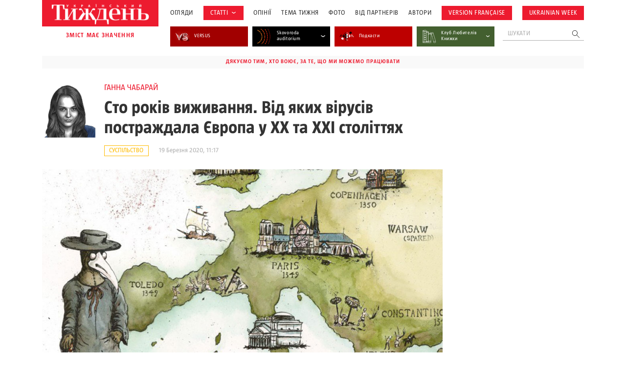

--- FILE ---
content_type: text/html; charset=UTF-8
request_url: https://tyzhden.ua/sto-rokiv-vyzhyvannia-vid-iakykh-virusiv-postrazhdala-ievropa-u-xx-ta-xxi-stolittiakh/
body_size: 28417
content:
<!DOCTYPE html>
<html lang="uk" prefix="og: https://ogp.me/ns#">
<head>
	<meta charset="UTF-8">
	<meta name="theme-color" content="#450D4B;">
	<meta name="viewport" content="width=device-width, initial-scale=1.0, minimum-scale=1.0, maximum-scale=1.0, user-scalable=no">
	<link rel="icon" type="image/x-icon" href="https://tyzhden.ua/favicon.ico">
	<title>Сто років виживання. Від яких вірусів постраждала Європа у XX та XXI століттях | Український тиждень</title>
		<link rel="preload" as="font" href="https://tyzhden.ua/wp-content/themes/romanuke/inc/fonts/UT_Magazine/UT_Magazine-Regular.otf" data-wpacu-preload-font="1" crossorigin>
		<link rel="preload" as="font" href="https://tyzhden.ua/wp-content/themes/romanuke/inc/fonts/UT_Magazine/UT_Magazine-SemiBold.otf" data-wpacu-preload-font="1" crossorigin>
		<link rel="preload" as="font" href="https://tyzhden.ua/wp-content/themes/romanuke/inc/fonts/UT_Magazine/UT_Magazine-Bold.otf" data-wpacu-preload-font="1" crossorigin>
	<script type="application/ld+json">
		{
			"@context": "https://schema.org",
			"@type": "Organization",
			"url": "https://tyzhden.ua",
			"logo": "https://tyzhden.ua/wp-content/uploads/2022/09/logo-tyzhden_red_bg-1.png"
		}
	</script>
	
<script type="application/ld+json">
{
	"@context": "https://schema.org/",
	"@type": "Article",
	"name": "Сто років виживання. Від яких вірусів постраждала Європа у XX та XXI століттях",
	"description": "На людство не раз чигала загроза вимирання від страшних пандемій, та воно щоразу виживало. ", "datePublished": "19 Березня 2020 в 11:17",
	"dateModified": "19 Березня 2020 в 11:17",
	"image": "https://tyzhden.ua/wp-content/uploads/2020/03/4b-1.jpg", "url": "https://tyzhden.ua/sto-rokiv-vyzhyvannia-vid-iakykh-virusiv-postrazhdala-ievropa-u-xx-ta-xxi-stolittiakh/"
	, "author": { "type": "Person", "name": "Ганна Чабарай", "url": "https://tyzhden.ua/person/hanna-chabaraj/"}
}
</script>	
<!-- Оптимізація пошукових систем (SEO) з Rank Math - https://rankmath.com/ -->
<meta name="description" content="На людство не раз чигала загроза вимирання від страшних пандемій, та воно щоразу виживало."/>
<meta name="robots" content="follow, index, max-snippet:-1, max-video-preview:-1, max-image-preview:large"/>
<link rel="canonical" href="https://tyzhden.ua/sto-rokiv-vyzhyvannia-vid-iakykh-virusiv-postrazhdala-ievropa-u-xx-ta-xxi-stolittiakh/" />
<meta property="og:locale" content="uk_UA" />
<meta property="og:type" content="article" />
<meta property="og:title" content="Сто років виживання. Від яких вірусів постраждала Європа у XX та XXI століттях | Український тиждень" />
<meta property="og:description" content="На людство не раз чигала загроза вимирання від страшних пандемій, та воно щоразу виживало." />
<meta property="og:url" content="https://tyzhden.ua/sto-rokiv-vyzhyvannia-vid-iakykh-virusiv-postrazhdala-ievropa-u-xx-ta-xxi-stolittiakh/" />
<meta property="og:site_name" content="Український тиждень" />
<meta property="article:tag" content="COVID-19" />
<meta property="article:tag" content="virus" />
<meta property="article:tag" content="коронавірус" />
<meta property="article:section" content="Аналітика" />
<meta property="og:image" content="https://tyzhden.ua/wp-content/uploads/2020/03/4b-1.jpg" />
<meta property="og:image:secure_url" content="https://tyzhden.ua/wp-content/uploads/2020/03/4b-1.jpg" />
<meta property="og:image:width" content="1000" />
<meta property="og:image:height" content="660" />
<meta property="og:image:alt" content="Сто років виживання. Від яких вірусів постраждала Європа у XX та XXI століттях" />
<meta property="og:image:type" content="image/jpeg" />
<meta property="article:published_time" content="2020-03-19T11:17:00+02:00" />
<meta name="twitter:card" content="summary_large_image" />
<meta name="twitter:title" content="Сто років виживання. Від яких вірусів постраждала Європа у XX та XXI століттях | Український тиждень" />
<meta name="twitter:description" content="На людство не раз чигала загроза вимирання від страшних пандемій, та воно щоразу виживало." />
<meta name="twitter:image" content="https://tyzhden.ua/wp-content/uploads/2020/03/4b-1.jpg" />
<meta name="twitter:label1" content="Написано" />
<meta name="twitter:data1" content="solovyov.m@tyzhden.ua" />
<meta name="twitter:label2" content="Час для читання" />
<meta name="twitter:data2" content="10 хвилин" />
<script type="application/ld+json" class="rank-math-schema">{"@context":"https://schema.org","@graph":[{"@type":["Person","Organization"],"@id":"https://tyzhden.ua/#person","name":"\u0423\u043a\u0440\u0430\u0457\u043d\u0441\u044c\u043a\u0438\u0439 \u0442\u0438\u0436\u0434\u0435\u043d\u044c"},{"@type":"WebSite","@id":"https://tyzhden.ua/#website","url":"https://tyzhden.ua","name":"\u0423\u043a\u0440\u0430\u0457\u043d\u0441\u044c\u043a\u0438\u0439 \u0442\u0438\u0436\u0434\u0435\u043d\u044c","publisher":{"@id":"https://tyzhden.ua/#person"},"inLanguage":"uk"},{"@type":"ImageObject","@id":"https://tyzhden.ua/wp-content/uploads/2020/03/4b-1.jpg","url":"https://tyzhden.ua/wp-content/uploads/2020/03/4b-1.jpg","width":"1000","height":"660","inLanguage":"uk"},{"@type":"WebPage","@id":"https://tyzhden.ua/sto-rokiv-vyzhyvannia-vid-iakykh-virusiv-postrazhdala-ievropa-u-xx-ta-xxi-stolittiakh/#webpage","url":"https://tyzhden.ua/sto-rokiv-vyzhyvannia-vid-iakykh-virusiv-postrazhdala-ievropa-u-xx-ta-xxi-stolittiakh/","name":"\u0421\u0442\u043e \u0440\u043e\u043a\u0456\u0432 \u0432\u0438\u0436\u0438\u0432\u0430\u043d\u043d\u044f. \u0412\u0456\u0434 \u044f\u043a\u0438\u0445 \u0432\u0456\u0440\u0443\u0441\u0456\u0432 \u043f\u043e\u0441\u0442\u0440\u0430\u0436\u0434\u0430\u043b\u0430 \u0404\u0432\u0440\u043e\u043f\u0430 \u0443 XX \u0442\u0430 XXI \u0441\u0442\u043e\u043b\u0456\u0442\u0442\u044f\u0445 | \u0423\u043a\u0440\u0430\u0457\u043d\u0441\u044c\u043a\u0438\u0439 \u0442\u0438\u0436\u0434\u0435\u043d\u044c","datePublished":"2020-03-19T11:17:00+02:00","dateModified":"2020-03-19T11:17:00+02:00","isPartOf":{"@id":"https://tyzhden.ua/#website"},"primaryImageOfPage":{"@id":"https://tyzhden.ua/wp-content/uploads/2020/03/4b-1.jpg"},"inLanguage":"uk"},{"@type":"Person","@id":"https://tyzhden.ua/author/solovyov-m-tyzhden-ua/","name":"solovyov.m@tyzhden.ua","url":"https://tyzhden.ua/author/solovyov-m-tyzhden-ua/","image":{"@type":"ImageObject","@id":"https://secure.gravatar.com/avatar/ad65e2f9b2f5484b9ecad20cbac17f5914a0711581d79972316278a0195ee043?s=96&amp;d=mm&amp;r=g","url":"https://secure.gravatar.com/avatar/ad65e2f9b2f5484b9ecad20cbac17f5914a0711581d79972316278a0195ee043?s=96&amp;d=mm&amp;r=g","caption":"solovyov.m@tyzhden.ua","inLanguage":"uk"}},{"@type":"BlogPosting","headline":"\u0421\u0442\u043e \u0440\u043e\u043a\u0456\u0432 \u0432\u0438\u0436\u0438\u0432\u0430\u043d\u043d\u044f. \u0412\u0456\u0434 \u044f\u043a\u0438\u0445 \u0432\u0456\u0440\u0443\u0441\u0456\u0432 \u043f\u043e\u0441\u0442\u0440\u0430\u0436\u0434\u0430\u043b\u0430 \u0404\u0432\u0440\u043e\u043f\u0430 \u0443 XX \u0442\u0430 XXI \u0441\u0442\u043e\u043b\u0456\u0442\u0442\u044f\u0445 | \u0423\u043a\u0440\u0430\u0457\u043d\u0441\u044c\u043a\u0438\u0439 \u0442\u0438\u0436\u0434\u0435\u043d\u044c","datePublished":"2020-03-19T11:17:00+02:00","dateModified":"2020-03-19T11:17:00+02:00","articleSection":"\u0410\u043d\u0430\u043b\u0456\u0442\u0438\u043a\u0430, \u0421\u0443\u0441\u043f\u0456\u043b\u044c\u0441\u0442\u0432\u043e","author":{"@id":"https://tyzhden.ua/author/solovyov-m-tyzhden-ua/","name":"solovyov.m@tyzhden.ua"},"publisher":{"@id":"https://tyzhden.ua/#person"},"description":"\u041d\u0430 \u043b\u044e\u0434\u0441\u0442\u0432\u043e \u043d\u0435 \u0440\u0430\u0437 \u0447\u0438\u0433\u0430\u043b\u0430 \u0437\u0430\u0433\u0440\u043e\u0437\u0430 \u0432\u0438\u043c\u0438\u0440\u0430\u043d\u043d\u044f \u0432\u0456\u0434 \u0441\u0442\u0440\u0430\u0448\u043d\u0438\u0445 \u043f\u0430\u043d\u0434\u0435\u043c\u0456\u0439, \u0442\u0430 \u0432\u043e\u043d\u043e \u0449\u043e\u0440\u0430\u0437\u0443 \u0432\u0438\u0436\u0438\u0432\u0430\u043b\u043e.","name":"\u0421\u0442\u043e \u0440\u043e\u043a\u0456\u0432 \u0432\u0438\u0436\u0438\u0432\u0430\u043d\u043d\u044f. \u0412\u0456\u0434 \u044f\u043a\u0438\u0445 \u0432\u0456\u0440\u0443\u0441\u0456\u0432 \u043f\u043e\u0441\u0442\u0440\u0430\u0436\u0434\u0430\u043b\u0430 \u0404\u0432\u0440\u043e\u043f\u0430 \u0443 XX \u0442\u0430 XXI \u0441\u0442\u043e\u043b\u0456\u0442\u0442\u044f\u0445 | \u0423\u043a\u0440\u0430\u0457\u043d\u0441\u044c\u043a\u0438\u0439 \u0442\u0438\u0436\u0434\u0435\u043d\u044c","@id":"https://tyzhden.ua/sto-rokiv-vyzhyvannia-vid-iakykh-virusiv-postrazhdala-ievropa-u-xx-ta-xxi-stolittiakh/#richSnippet","isPartOf":{"@id":"https://tyzhden.ua/sto-rokiv-vyzhyvannia-vid-iakykh-virusiv-postrazhdala-ievropa-u-xx-ta-xxi-stolittiakh/#webpage"},"image":{"@id":"https://tyzhden.ua/wp-content/uploads/2020/03/4b-1.jpg"},"inLanguage":"uk","mainEntityOfPage":{"@id":"https://tyzhden.ua/sto-rokiv-vyzhyvannia-vid-iakykh-virusiv-postrazhdala-ievropa-u-xx-ta-xxi-stolittiakh/#webpage"}}]}</script>
<!-- /Плагін Rank Math WordPress SEO -->

<link rel="alternate" title="oEmbed (JSON)" type="application/json+oembed" href="https://tyzhden.ua/wp-json/oembed/1.0/embed?url=https%3A%2F%2Ftyzhden.ua%2Fsto-rokiv-vyzhyvannia-vid-iakykh-virusiv-postrazhdala-ievropa-u-xx-ta-xxi-stolittiakh%2F" />
<link rel="alternate" title="oEmbed (XML)" type="text/xml+oembed" href="https://tyzhden.ua/wp-json/oembed/1.0/embed?url=https%3A%2F%2Ftyzhden.ua%2Fsto-rokiv-vyzhyvannia-vid-iakykh-virusiv-postrazhdala-ievropa-u-xx-ta-xxi-stolittiakh%2F&#038;format=xml" />
<style id='wp-img-auto-sizes-contain-inline-css' type='text/css'>
img:is([sizes=auto i],[sizes^="auto," i]){contain-intrinsic-size:3000px 1500px}
/*# sourceURL=wp-img-auto-sizes-contain-inline-css */
</style>
<style id='classic-theme-styles-inline-css' type='text/css'>
/*! This file is auto-generated */
.wp-block-button__link{color:#fff;background-color:#32373c;border-radius:9999px;box-shadow:none;text-decoration:none;padding:calc(.667em + 2px) calc(1.333em + 2px);font-size:1.125em}.wp-block-file__button{background:#32373c;color:#fff;text-decoration:none}
/*# sourceURL=/wp-includes/css/classic-themes.min.css */
</style>
<link rel='stylesheet' id='cpsh-shortcodes-css' href='https://tyzhden.ua/wp-content/plugins/column-shortcodes/assets/css/shortcodes.css?ver=1.0.1' type='text/css' media='all' />
<link rel='stylesheet' id='gn-frontend-gnfollow-style-css' href='https://tyzhden.ua/wp-content/plugins/gn-publisher/assets/css/gn-frontend-gnfollow.min.css?ver=1.5.25' type='text/css' media='all' />
<link rel='stylesheet' id='lbwps-styles-photoswipe5-main-css' href='https://tyzhden.ua/wp-content/plugins/lightbox-photoswipe/assets/ps5/styles/main.css?ver=5.8.1' type='text/css' media='all' />
<link rel='stylesheet' id='gs_style-css' href='https://tyzhden.ua/wp-content/plugins/mega-giga-gallery-slider/mega-giga-gallery-slider.css?ver=6.9' type='text/css' media='all' />
<link rel='stylesheet' id='slick_css-css' href='https://tyzhden.ua/wp-content/plugins/mega-giga-gallery-slider/slick.css?ver=6.9' type='text/css' media='all' />
<link rel='stylesheet' id='wmi-front-style-css' href='https://tyzhden.ua/wp-content/plugins/wp-menu-image/assets/css/wmi-front-style.css?ver=2.3' type='text/css' media='all' />
<link rel='stylesheet' id='fonts-css' href='https://tyzhden.ua/wp-content/themes/romanuke/inc/fonts/fonts.css?ver=20250908' type='text/css' media='all' />
<link rel='stylesheet' id='template-css' href='https://tyzhden.ua/wp-content/themes/romanuke/style.css?ver=20250908' type='text/css' media='all' />
<link rel='stylesheet' id='template.d-css' href='https://tyzhden.ua/wp-content/themes/romanuke/inc/css/style.d.css?ver=20250908' type='text/css' media='all and ( min-width:651px )' />
<link rel='stylesheet' id='slick-css' href='https://tyzhden.ua/wp-content/themes/romanuke/inc/css/slick.css?ver=20250908' type='text/css' media='all' />
<link rel='stylesheet' id='single-css' href='https://tyzhden.ua/wp-content/themes/romanuke/inc/css/single.css?ver=20250908' type='text/css' media='all' />
<link rel='stylesheet' id='single.d-css' href='https://tyzhden.ua/wp-content/themes/romanuke/inc/css/single.d.css?ver=20250908' type='text/css' media='all and ( min-width:651px )' />
<script type="33e93514770ea19e92123f71-text/javascript" src="https://tyzhden.ua/wp-includes/js/jquery/jquery.min.js?ver=3.7.1" id="jquery-core-js"></script>
<script type="33e93514770ea19e92123f71-text/javascript" src="https://tyzhden.ua/wp-includes/js/jquery/jquery-migrate.min.js?ver=3.4.1" id="jquery-migrate-js"></script>
<script type="33e93514770ea19e92123f71-text/javascript" src="https://tyzhden.ua/wp-content/plugins/mega-giga-gallery-slider/mega-giga-gallery-slider.js?ver=6.9" id="gs_js-js"></script>
<script type="33e93514770ea19e92123f71-text/javascript" src="https://tyzhden.ua/wp-content/plugins/mega-giga-gallery-slider/slick.min.js?ver=6.9" id="slick_js-js"></script>
<link rel="https://api.w.org/" href="https://tyzhden.ua/wp-json/" /><link rel="alternate" title="JSON" type="application/json" href="https://tyzhden.ua/wp-json/wp/v2/posts/138953" /><link rel="EditURI" type="application/rsd+xml" title="RSD" href="https://tyzhden.ua/xmlrpc.php?rsd" />
<meta name="generator" content="WordPress 6.9" />
<link rel='shortlink' href='https://tyzhden.ua/?p=138953' />
<link rel="icon" href="https://tyzhden.ua/wp-content/uploads/2024/04/cropped-favicon-32x32.png" sizes="32x32" />
<link rel="icon" href="https://tyzhden.ua/wp-content/uploads/2024/04/cropped-favicon-192x192.png" sizes="192x192" />
<link rel="apple-touch-icon" href="https://tyzhden.ua/wp-content/uploads/2024/04/cropped-favicon-180x180.png" />
<meta name="msapplication-TileImage" content="https://tyzhden.ua/wp-content/uploads/2024/04/cropped-favicon-270x270.png" />
		<style type="text/css" id="wp-custom-css">
			.gr.container figure{
	margin: auto;
}

@media(max-width: 781px){
	.gr.container .wp-block-column + .wp-block-column{
		margin-top: 1em;
	}
}

@media (min-width: 782px) {
    .gr.container .wp-block-columns {
        flex-wrap: nowrap !important;
    }
}		</style>
			<meta name="google-site-verification" content="ma2qpYECeBd0cbBb3wBM6b59TTR5YVBI5n2CtzscNvo" /><!--NEW Google Tag Manager -->
<script type="33e93514770ea19e92123f71-text/javascript">(function(w,d,s,l,i){w[l]=w[l]||[];w[l].push({'gtm.start':
new Date().getTime(),event:'gtm.js'});var f=d.getElementsByTagName(s)[0],
j=d.createElement(s),dl=l!='dataLayer'?'&l='+l:'';j.async=true;j.src=
'https://www.googletagmanager.com/gtm.js?id='+i+dl;f.parentNode.insertBefore(j,f);
})(window,document,'script','dataLayer','GTM-PMVJ7VQF');</script>
<!-- End Google Tag Manager -->





<!-- Google Tag Manager OLD -->
<script type="33e93514770ea19e92123f71-text/javascript">(function(w,d,s,l,i){w[l]=w[l]||[];w[l].push({'gtm.start':
new Date().getTime(),event:'gtm.js'});var f=d.getElementsByTagName(s)[0],
j=d.createElement(s),dl=l!='dataLayer'?'&l='+l:'';j.async=true;j.src=
'https://www.googletagmanager.com/gtm.js?id='+i+dl;f.parentNode.insertBefore(j,f);
})(window,document,'script','dataLayer','GTM-PK9HWTL');</script>
<!-- End Google Tag Manager -->
<script async src="https://pagead2.googlesyndication.com/pagead/js/adsbygoogle.js?client=ca-pub-6455142478270529" crossorigin="anonymous" type="33e93514770ea19e92123f71-text/javascript"></script><style id='wp-block-group-inline-css' type='text/css'>
.wp-block-group{box-sizing:border-box}:where(.wp-block-group.wp-block-group-is-layout-constrained){position:relative}
/*# sourceURL=https://tyzhden.ua/wp-includes/blocks/group/style.min.css */
</style>
<style id='global-styles-inline-css' type='text/css'>
:root{--wp--preset--aspect-ratio--square: 1;--wp--preset--aspect-ratio--4-3: 4/3;--wp--preset--aspect-ratio--3-4: 3/4;--wp--preset--aspect-ratio--3-2: 3/2;--wp--preset--aspect-ratio--2-3: 2/3;--wp--preset--aspect-ratio--16-9: 16/9;--wp--preset--aspect-ratio--9-16: 9/16;--wp--preset--color--black: #000000;--wp--preset--color--cyan-bluish-gray: #abb8c3;--wp--preset--color--white: #ffffff;--wp--preset--color--pale-pink: #f78da7;--wp--preset--color--vivid-red: #cf2e2e;--wp--preset--color--luminous-vivid-orange: #ff6900;--wp--preset--color--luminous-vivid-amber: #fcb900;--wp--preset--color--light-green-cyan: #7bdcb5;--wp--preset--color--vivid-green-cyan: #00d084;--wp--preset--color--pale-cyan-blue: #8ed1fc;--wp--preset--color--vivid-cyan-blue: #0693e3;--wp--preset--color--vivid-purple: #9b51e0;--wp--preset--gradient--vivid-cyan-blue-to-vivid-purple: linear-gradient(135deg,rgb(6,147,227) 0%,rgb(155,81,224) 100%);--wp--preset--gradient--light-green-cyan-to-vivid-green-cyan: linear-gradient(135deg,rgb(122,220,180) 0%,rgb(0,208,130) 100%);--wp--preset--gradient--luminous-vivid-amber-to-luminous-vivid-orange: linear-gradient(135deg,rgb(252,185,0) 0%,rgb(255,105,0) 100%);--wp--preset--gradient--luminous-vivid-orange-to-vivid-red: linear-gradient(135deg,rgb(255,105,0) 0%,rgb(207,46,46) 100%);--wp--preset--gradient--very-light-gray-to-cyan-bluish-gray: linear-gradient(135deg,rgb(238,238,238) 0%,rgb(169,184,195) 100%);--wp--preset--gradient--cool-to-warm-spectrum: linear-gradient(135deg,rgb(74,234,220) 0%,rgb(151,120,209) 20%,rgb(207,42,186) 40%,rgb(238,44,130) 60%,rgb(251,105,98) 80%,rgb(254,248,76) 100%);--wp--preset--gradient--blush-light-purple: linear-gradient(135deg,rgb(255,206,236) 0%,rgb(152,150,240) 100%);--wp--preset--gradient--blush-bordeaux: linear-gradient(135deg,rgb(254,205,165) 0%,rgb(254,45,45) 50%,rgb(107,0,62) 100%);--wp--preset--gradient--luminous-dusk: linear-gradient(135deg,rgb(255,203,112) 0%,rgb(199,81,192) 50%,rgb(65,88,208) 100%);--wp--preset--gradient--pale-ocean: linear-gradient(135deg,rgb(255,245,203) 0%,rgb(182,227,212) 50%,rgb(51,167,181) 100%);--wp--preset--gradient--electric-grass: linear-gradient(135deg,rgb(202,248,128) 0%,rgb(113,206,126) 100%);--wp--preset--gradient--midnight: linear-gradient(135deg,rgb(2,3,129) 0%,rgb(40,116,252) 100%);--wp--preset--font-size--small: 13px;--wp--preset--font-size--medium: 20px;--wp--preset--font-size--large: 36px;--wp--preset--font-size--x-large: 42px;--wp--preset--spacing--20: 0.44rem;--wp--preset--spacing--30: 0.67rem;--wp--preset--spacing--40: 1rem;--wp--preset--spacing--50: 1.5rem;--wp--preset--spacing--60: 2.25rem;--wp--preset--spacing--70: 3.38rem;--wp--preset--spacing--80: 5.06rem;--wp--preset--shadow--natural: 6px 6px 9px rgba(0, 0, 0, 0.2);--wp--preset--shadow--deep: 12px 12px 50px rgba(0, 0, 0, 0.4);--wp--preset--shadow--sharp: 6px 6px 0px rgba(0, 0, 0, 0.2);--wp--preset--shadow--outlined: 6px 6px 0px -3px rgb(255, 255, 255), 6px 6px rgb(0, 0, 0);--wp--preset--shadow--crisp: 6px 6px 0px rgb(0, 0, 0);}:where(.is-layout-flex){gap: 0.5em;}:where(.is-layout-grid){gap: 0.5em;}body .is-layout-flex{display: flex;}.is-layout-flex{flex-wrap: wrap;align-items: center;}.is-layout-flex > :is(*, div){margin: 0;}body .is-layout-grid{display: grid;}.is-layout-grid > :is(*, div){margin: 0;}:where(.wp-block-columns.is-layout-flex){gap: 2em;}:where(.wp-block-columns.is-layout-grid){gap: 2em;}:where(.wp-block-post-template.is-layout-flex){gap: 1.25em;}:where(.wp-block-post-template.is-layout-grid){gap: 1.25em;}.has-black-color{color: var(--wp--preset--color--black) !important;}.has-cyan-bluish-gray-color{color: var(--wp--preset--color--cyan-bluish-gray) !important;}.has-white-color{color: var(--wp--preset--color--white) !important;}.has-pale-pink-color{color: var(--wp--preset--color--pale-pink) !important;}.has-vivid-red-color{color: var(--wp--preset--color--vivid-red) !important;}.has-luminous-vivid-orange-color{color: var(--wp--preset--color--luminous-vivid-orange) !important;}.has-luminous-vivid-amber-color{color: var(--wp--preset--color--luminous-vivid-amber) !important;}.has-light-green-cyan-color{color: var(--wp--preset--color--light-green-cyan) !important;}.has-vivid-green-cyan-color{color: var(--wp--preset--color--vivid-green-cyan) !important;}.has-pale-cyan-blue-color{color: var(--wp--preset--color--pale-cyan-blue) !important;}.has-vivid-cyan-blue-color{color: var(--wp--preset--color--vivid-cyan-blue) !important;}.has-vivid-purple-color{color: var(--wp--preset--color--vivid-purple) !important;}.has-black-background-color{background-color: var(--wp--preset--color--black) !important;}.has-cyan-bluish-gray-background-color{background-color: var(--wp--preset--color--cyan-bluish-gray) !important;}.has-white-background-color{background-color: var(--wp--preset--color--white) !important;}.has-pale-pink-background-color{background-color: var(--wp--preset--color--pale-pink) !important;}.has-vivid-red-background-color{background-color: var(--wp--preset--color--vivid-red) !important;}.has-luminous-vivid-orange-background-color{background-color: var(--wp--preset--color--luminous-vivid-orange) !important;}.has-luminous-vivid-amber-background-color{background-color: var(--wp--preset--color--luminous-vivid-amber) !important;}.has-light-green-cyan-background-color{background-color: var(--wp--preset--color--light-green-cyan) !important;}.has-vivid-green-cyan-background-color{background-color: var(--wp--preset--color--vivid-green-cyan) !important;}.has-pale-cyan-blue-background-color{background-color: var(--wp--preset--color--pale-cyan-blue) !important;}.has-vivid-cyan-blue-background-color{background-color: var(--wp--preset--color--vivid-cyan-blue) !important;}.has-vivid-purple-background-color{background-color: var(--wp--preset--color--vivid-purple) !important;}.has-black-border-color{border-color: var(--wp--preset--color--black) !important;}.has-cyan-bluish-gray-border-color{border-color: var(--wp--preset--color--cyan-bluish-gray) !important;}.has-white-border-color{border-color: var(--wp--preset--color--white) !important;}.has-pale-pink-border-color{border-color: var(--wp--preset--color--pale-pink) !important;}.has-vivid-red-border-color{border-color: var(--wp--preset--color--vivid-red) !important;}.has-luminous-vivid-orange-border-color{border-color: var(--wp--preset--color--luminous-vivid-orange) !important;}.has-luminous-vivid-amber-border-color{border-color: var(--wp--preset--color--luminous-vivid-amber) !important;}.has-light-green-cyan-border-color{border-color: var(--wp--preset--color--light-green-cyan) !important;}.has-vivid-green-cyan-border-color{border-color: var(--wp--preset--color--vivid-green-cyan) !important;}.has-pale-cyan-blue-border-color{border-color: var(--wp--preset--color--pale-cyan-blue) !important;}.has-vivid-cyan-blue-border-color{border-color: var(--wp--preset--color--vivid-cyan-blue) !important;}.has-vivid-purple-border-color{border-color: var(--wp--preset--color--vivid-purple) !important;}.has-vivid-cyan-blue-to-vivid-purple-gradient-background{background: var(--wp--preset--gradient--vivid-cyan-blue-to-vivid-purple) !important;}.has-light-green-cyan-to-vivid-green-cyan-gradient-background{background: var(--wp--preset--gradient--light-green-cyan-to-vivid-green-cyan) !important;}.has-luminous-vivid-amber-to-luminous-vivid-orange-gradient-background{background: var(--wp--preset--gradient--luminous-vivid-amber-to-luminous-vivid-orange) !important;}.has-luminous-vivid-orange-to-vivid-red-gradient-background{background: var(--wp--preset--gradient--luminous-vivid-orange-to-vivid-red) !important;}.has-very-light-gray-to-cyan-bluish-gray-gradient-background{background: var(--wp--preset--gradient--very-light-gray-to-cyan-bluish-gray) !important;}.has-cool-to-warm-spectrum-gradient-background{background: var(--wp--preset--gradient--cool-to-warm-spectrum) !important;}.has-blush-light-purple-gradient-background{background: var(--wp--preset--gradient--blush-light-purple) !important;}.has-blush-bordeaux-gradient-background{background: var(--wp--preset--gradient--blush-bordeaux) !important;}.has-luminous-dusk-gradient-background{background: var(--wp--preset--gradient--luminous-dusk) !important;}.has-pale-ocean-gradient-background{background: var(--wp--preset--gradient--pale-ocean) !important;}.has-electric-grass-gradient-background{background: var(--wp--preset--gradient--electric-grass) !important;}.has-midnight-gradient-background{background: var(--wp--preset--gradient--midnight) !important;}.has-small-font-size{font-size: var(--wp--preset--font-size--small) !important;}.has-medium-font-size{font-size: var(--wp--preset--font-size--medium) !important;}.has-large-font-size{font-size: var(--wp--preset--font-size--large) !important;}.has-x-large-font-size{font-size: var(--wp--preset--font-size--x-large) !important;}
/*# sourceURL=global-styles-inline-css */
</style>
</head>
<body class="wp-singular post-template-default single single-post postid-138953 single-format-standard wp-theme-romanuke">
	<!-- NEW Google Tag Manager (noscript) -->
<noscript><iframe src="https://www.googletagmanager.com/ns.html?id=GTM-PMVJ7VQF"
height="0" width="0" style="display:none;visibility:hidden"></iframe></noscript>
<!-- End Google Tag Manager (noscript) -->	<header id="header" class="pr">
		<div class="pre-load">
			<div class="pl-wrap">
				<svg width="121" height="120" viewBox="0 0 121 120" fill="none" xmlns="http://www.w3.org/2000/svg">
					<circle cx="91.2247" cy="24.0579" r="1.44928" fill="#ED1B2F">
					<circle cx="104.848" cy="56.8115" r="5.7971" fill="#ED1B2F">
					<circle cx="58.4712" cy="103.188" r="6.95652" fill="#ED1B2F">
					<circle cx="91.5146" cy="89.2754" r="9.27536" fill="#ED1B2F">
					<circle cx="25.4277" cy="89.855" r="2.31884" fill="#ED1B2F">
				</svg>
				<span class="tx_short">Зачекайте, будь ласка, триває пошук у базі ...</span>				<span class="tx_long">Зачекайте, будь ласка, триває пошук у базі публікацій за 15 років...</span>			</div>
		</div>
		<div class="container pr">
			<div class="flex desc">
				<div class="mar-desc">
					<div class="mar pr">
						<div class="search-mob"></div>
						<div class="b_logo"><a href="https://tyzhden.ua/" title="Український тиждень"><img width="524" height="118" src="https://tyzhden.ua/wp-content/uploads/2022/09/logo-tyzhden_red_bg-1.png" class="attachment-full size-full" alt="Український тиждень" title="Український тиждень" decoding="async" fetchpriority="high" srcset="https://tyzhden.ua/wp-content/uploads/2022/09/logo-tyzhden_red_bg-1.png 524w, https://tyzhden.ua/wp-content/uploads/2022/09/logo-tyzhden_red_bg-1-300x68.png 300w" sizes="(max-width: 524px) 100vw, 524px" /></a></div>
					</div>
					<div class="logo_text">зміст має значення</div>
				</div>
				<div class="mob-men">
					<div class="ban mob">Дякуємо тим, хто воює, за те, що ми можемо працювати</div>					<div class="b_menu_header"><ul id="menu-holovne-meniu" class="header-menu"><li class="menu-item menu-item-type-taxonomy menu-item-object-category menu-item-297487 wp-menu-img wp-menu-img-before catm-28918"><a href="https://tyzhden.ua/category/aktsenty/">Огляди</a></li>
<li class="topics menu-item menu-item-type-taxonomy menu-item-object-category current-post-ancestor current-menu-parent current-post-parent menu-item-has-children menu-item-297476 wp-menu-img wp-menu-img-before catm-28920"><a href="https://tyzhden.ua/category/statti/">Статті</a>
<svg width="8" height="4" viewBox="0 0 8 4" fill="none" xmlns="http://www.w3.org/2000/svg"><path d="M1 0.5L4 2.5L7 0.5" stroke="#333333"></svg><ul class="sub-menu">
	<li class="menu-item menu-item-type-taxonomy menu-item-object-category menu-item-323177 wp-menu-img wp-menu-img-before catm-29020"><a href="https://tyzhden.ua/category/interv-iu/">Інтервʼю</a></li>
	<li class="menu-item menu-item-type-taxonomy menu-item-object-category menu-item-317383 wp-menu-img wp-menu-img-before catm-29052"><a href="https://tyzhden.ua/category/statti/vybir-redaktsii/">Вибір редакції</a></li>
	<li class="menu-item menu-item-type-taxonomy menu-item-object-category menu-item-297512 wp-menu-img wp-menu-img-before catm-28966"><a href="https://tyzhden.ua/category/statti/viyna/">Війна</a></li>
	<li class="menu-item menu-item-type-taxonomy menu-item-object-category menu-item-297477 wp-menu-img wp-menu-img-before catm-28923"><a href="https://tyzhden.ua/category/statti/svit/">Світ</a></li>
	<li class="menu-item menu-item-type-taxonomy menu-item-object-category current-post-ancestor current-menu-parent current-post-parent menu-item-297478 wp-menu-img wp-menu-img-before catm-28926"><a href="https://tyzhden.ua/category/statti/suspilstvo/">Суспільство</a></li>
	<li class="menu-item menu-item-type-taxonomy menu-item-object-category menu-item-297479 wp-menu-img wp-menu-img-before catm-28922"><a href="https://tyzhden.ua/category/statti/polityka/">Політика</a></li>
	<li class="menu-item menu-item-type-taxonomy menu-item-object-category menu-item-297480 wp-menu-img wp-menu-img-before catm-28924"><a href="https://tyzhden.ua/category/statti/kultura/">Культура</a></li>
	<li class="menu-item menu-item-type-taxonomy menu-item-object-category menu-item-297484 wp-menu-img wp-menu-img-before catm-28925"><a href="https://tyzhden.ua/category/statti/istoriya/">Історія</a></li>
	<li class="menu-item menu-item-type-taxonomy menu-item-object-category menu-item-297483 wp-menu-img wp-menu-img-before catm-28921"><a href="https://tyzhden.ua/category/statti/ekonomika/">Економіка</a></li>
	<li class="menu-item menu-item-type-taxonomy menu-item-object-category menu-item-297485 wp-menu-img wp-menu-img-before catm-28938"><a href="https://tyzhden.ua/category/statti/nauka/">Наука</a></li>
</ul>
</li>
<li class="menu-item menu-item-type-taxonomy menu-item-object-category menu-item-297486 wp-menu-img wp-menu-img-before catm-28943"><a href="https://tyzhden.ua/category/opinii/">Опінії</a></li>
<li class="menu-item menu-item-type-post_type menu-item-object-page menu-item-297488 wp-menu-img wp-menu-img-before"><a href="https://tyzhden.ua/spetstemy/">Тема Тижня</a></li>
<li class="menu-item menu-item-type-taxonomy menu-item-object-category menu-item-297489 wp-menu-img wp-menu-img-before catm-28907"><a href="https://tyzhden.ua/category/fotoreportazh/">Фото</a></li>
<li class="menu-item menu-item-type-taxonomy menu-item-object-category menu-item-297494 wp-menu-img wp-menu-img-before catm-28944"><a href="https://tyzhden.ua/category/pres-reliz/">Від партнерів</a></li>
<li class="menu-item menu-item-type-post_type menu-item-object-page menu-item-303780 wp-menu-img wp-menu-img-before"><a href="https://tyzhden.ua/avtory-zhurnalu/">Автори</a></li>
<li class="topics menu-item menu-item-type-custom menu-item-object-custom menu-item-301289 wp-menu-img wp-menu-img-before"><a href="https://tyzhden.fr/">Version française</a></li>
<li class="topics menu-item menu-item-type-custom menu-item-object-custom menu-item-302435 wp-menu-img wp-menu-img-before"><a href="https://ukrainianweek.com/">UKRAINIAN WEEK</a></li>
</ul></div><div class="social mob"><span>Слідкуйте за нами:</span><a class="soc" title="Youtube" href="https://www.youtube.com/user/TyzhdenUA" target="_blank"><svg width="40" height="40" viewBox="0 0 40 40" fill="none" xmlns="http://www.w3.org/2000/svg"><rect width="40" height="40" fill="white"/><path d="M16.6786 15.1741L25.1786 20.0002L16.6786 24.8263V15.1741ZM40 0C40 0 40 28.0705 40 39.9648L0 40L6.9175e-06 0C13.3333 0 26.6667 0 40 0ZM36.25 20.0091C36.25 20.0091 36.25 14.6924 35.5714 12.1411C35.1964 10.7316 34.0982 9.62544 32.6964 9.25077C30.1696 8.56388 20 8.56388 20 8.56388C20 8.56388 9.83036 8.56388 7.30357 9.25077C5.90179 9.62544 4.80357 10.7316 4.42857 12.1411C3.75 14.6835 3.75 20.0091 3.75 20.0091C3.75 20.0091 3.75 25.3259 4.42857 27.8772C4.80357 29.2867 5.90179 30.3482 7.30357 30.7229C9.83036 31.4009 20 31.4009 20 31.4009C20 31.4009 30.1696 31.4009 32.6964 30.714C34.0982 30.3393 35.1964 29.2778 35.5714 27.8683C36.25 25.3259 36.25 20.0091 36.25 20.0091Z" fill="#ED1B2F"/></svg></a><a class="soc" title="Facebook" href="https://www.facebook.com/tyzhdenUA/" target="_blank"><svg width="40" height="40" viewBox="0 0 40 40" fill="none" xmlns="http://www.w3.org/2000/svg"><path d="M40 0H0V40H40V0Z" fill="#ED1B2F"/><path d="M21.6664 15.8331V12.4998C21.6664 11.5798 22.413 10.8331 23.333 10.8331H24.9998V6.66644H21.6664C18.9048 6.66644 16.6664 8.90478 16.6664 11.6664V15.8331H13.333V19.9997H16.6664V33.3331H21.6664V19.9997H24.9998L26.6664 15.8331H21.6664Z" fill="white"/></svg></a><a class="soc" title="Twitter" href="https://twitter.com/tyzhdenUA" target="_blank"><svg width="40" height="40" viewBox="0 0 40 40" fill="none" xmlns="http://www.w3.org/2000/svg"><path d="M40 0H0V40H40V0Z" fill="#ED1B2F"/><path d="M33.3337 11.7315C32.342 12.1665 31.2853 12.4548 30.1837 12.5948C31.317 11.9182 32.182 10.8548 32.5887 9.57317C31.532 10.2032 30.3653 10.6482 29.122 10.8965C28.1187 9.82817 26.6887 9.1665 25.1287 9.1665C22.102 9.1665 19.6653 11.6232 19.6653 14.6348C19.6653 15.0682 19.702 15.4848 19.792 15.8815C15.247 15.6598 11.2253 13.4815 8.52367 10.1632C8.05199 10.9815 7.77533 11.9182 7.77533 12.9265C7.77533 14.8198 8.75033 16.4982 10.2037 17.4698C9.32533 17.4532 8.46367 17.1982 7.73367 16.7965C7.73367 16.8132 7.73367 16.8348 7.73367 16.8565C7.73367 19.5132 9.62867 21.7198 12.1137 22.2282C11.6687 22.3498 11.1837 22.4082 10.6803 22.4082C10.3303 22.4082 9.97699 22.3882 9.64533 22.3148C10.3537 24.4798 12.3637 26.0715 14.7537 26.1232C12.8937 27.5782 10.532 28.4548 7.97533 28.4548C7.52699 28.4548 7.09699 28.4348 6.66699 28.3798C9.08867 29.9415 11.9587 30.8332 15.0537 30.8332C25.1137 30.8332 30.6137 22.4998 30.6137 15.2765C30.6137 15.0348 30.6053 14.8015 30.5937 14.5698C31.6787 13.7998 32.5903 12.8382 33.3337 11.7315Z" fill="white"/></svg></a><a class="soc" title="Telegram" href="https://t.me/tyzhdenUA" target="_blank"><svg width="40" height="40" viewBox="0 0 40 40" fill="none" xmlns="http://www.w3.org/2000/svg"><g clip-path="url( #clip0_266_3940 )"><rect width="40" height="40" fill="white"/><path fill-rule="evenodd" clip-rule="evenodd" d="M40 40H0V0H40V40ZM20.7167 14.765C18.7717 15.5733 14.8833 17.2483 9.05335 19.7883C8.10668 20.165 7.61001 20.5333 7.56501 20.8933C7.48835 21.5033 8.25168 21.7433 9.28835 22.0683C9.43001 22.1133 9.57668 22.1583 9.72668 22.2083C10.7483 22.54 12.1217 22.9283 12.835 22.9433C13.4833 22.9567 14.2067 22.69 15.005 22.1433C20.4517 18.465 23.2633 16.6067 23.44 16.5667C23.565 16.5383 23.7383 16.5017 23.855 16.6067C23.9717 16.71 23.96 16.9067 23.9483 16.96C23.8717 17.2817 20.8817 20.0633 19.3317 21.5033C18.8483 21.9517 18.5067 22.27 18.4367 22.3433C18.28 22.505 18.12 22.66 17.9667 22.8083C17.0167 23.7217 16.3067 24.4083 18.0067 25.5283C18.8233 26.0667 19.4767 26.5117 20.1283 26.955C20.84 27.44 21.55 27.9233 22.47 28.5267C22.7033 28.68 22.9267 28.8383 23.145 28.9933C23.9733 29.585 24.7183 30.115 25.6383 30.0317C26.1717 29.9817 26.725 29.48 27.005 27.9817C27.6667 24.4383 28.97 16.765 29.2717 13.6017C29.29 13.339 29.2789 13.0752 29.2383 12.815C29.2141 12.6049 29.1118 12.4116 28.9517 12.2733C28.7133 12.0783 28.3433 12.0367 28.1767 12.04C27.425 12.0533 26.2717 12.455 20.7167 14.765Z" fill="#ED1B2F"/></g><defs><clipPath id="clip0_266_3940"><rect width="40" height="40" fill="white"/></clipPath></defs></svg></a><a class="soc" title="Instagram" href="https://www.instagram.com/tyzhden.ua/" target="_blank"><svg fill="#ed1b2f" height="40px" width="40px" version="1.1" id="Layer_1" xmlns="http://www.w3.org/2000/svg" xmlns:xlink="http://www.w3.org/1999/xlink" viewBox="-143 145 512 512" xml:space="preserve"><g><path d="M183,401c0,38.6-31.4,70-70,70c-38.6,0-70-31.4-70-70c0-9.3,1.9-18.2,5.2-26.3H10v104.8C10,493,21,504,34.5,504h157		c13.5,0,24.5-11,24.5-24.5V374.7h-38.2C181.2,382.8,183,391.7,183,401z"/><polygon points="211.4,345.9 211.4,308.1 211.4,302.5 205.8,302.5 168,302.6 168.2,346 	"/><path d="M113,446c24.8,0,45.1-20.2,45.1-45.1c0-9.8-3.2-18.9-8.5-26.3c-8.2-11.3-21.5-18.8-36.5-18.8s-28.3,7.4-36.5,18.8		c-5.3,7.4-8.5,16.5-8.5,26.3C68,425.8,88.2,446,113,446z"/><path d="M-143,145v512h512V145H-143z M241,374.7v104.8c0,27.3-22.2,49.5-49.5,49.5h-157C7.2,529-15,506.8-15,479.5V374.7v-52.3		c0-27.3,22.2-49.5,49.5-49.5h157c27.3,0,49.5,22.2,49.5,49.5V374.7z"/></g></svg></a></div><div class="b_menu_header-2"><ul id="menu-druhe-meniu-khedera" class="header-menu-2"><li class="menu-item menu-item-type-taxonomy menu-item-object-category menu-item-306459 wp-menu-img wp-menu-img-before catm-29016"><a href="https://tyzhden.ua/category/proiekty/versus/"><img width="25" height="25" src="https://tyzhden.ua/wp-content/uploads/2023/10/Dribbble-shot-2.png" class="attachment-25x25 size-25x25" alt="Dribbble-shot-2.png" loading="lazy" decoding="async" /><span>VERSUS</span></a><style>.menu-item-306459{background:#a10000}</style></li>
<li class="menu-item menu-item-type-taxonomy menu-item-object-category menu-item-has-children menu-item-301266 wp-menu-img wp-menu-img-before catm-28969"><a href="https://tyzhden.ua/category/proiekty/skovoroda-auditorium/"><img width="25" height="25" src="https://tyzhden.ua/wp-content/uploads/2025/05/skAu.png" class="attachment-25x25 size-25x25" alt="skAu.png" loading="lazy" decoding="async" /><span>Skovoroda auditorium</span></a><style>.menu-item-301266{background:#000000}</style>
<svg width="8" height="4" viewBox="0 0 8 4" fill="none" xmlns="http://www.w3.org/2000/svg"><path d="M1 0.5L4 2.5L7 0.5" stroke="#333333"></svg><ul class="sub-menu">
	<li class="menu-item menu-item-type-taxonomy menu-item-object-category menu-item-305444 wp-menu-img wp-menu-img-before catm-29011"><a href="https://tyzhden.ua/category/proiekty/skovoroda-auditorium/tetiana-ralduhina/">Тетяна Ралдугіна</a><style>.menu-item-305444{background:#000000}</style></li>
	<li class="menu-item menu-item-type-taxonomy menu-item-object-category menu-item-304602 wp-menu-img wp-menu-img-before catm-29010"><a href="https://tyzhden.ua/category/proiekty/skovoroda-auditorium/tetiana-ostashko/">Тетяна Осташко</a><style>.menu-item-304602{background:#000000}</style></li>
	<li class="menu-item menu-item-type-taxonomy menu-item-object-category menu-item-301270 wp-menu-img wp-menu-img-before catm-28975"><a href="https://tyzhden.ua/category/proiekty/skovoroda-auditorium/vitalij-mykhajlovskyj/">Віталій Михайловський</a><style>.menu-item-301270{background:#000000}</style></li>
	<li class="menu-item menu-item-type-taxonomy menu-item-object-category menu-item-301269 wp-menu-img wp-menu-img-before catm-28976"><a href="https://tyzhden.ua/category/proiekty/skovoroda-auditorium/bohdana-romantsova/">Богдана Романцова</a><style>.menu-item-301269{background:#000000}</style></li>
	<li class="menu-item menu-item-type-taxonomy menu-item-object-category menu-item-301906 wp-menu-img wp-menu-img-before catm-28983"><a href="https://tyzhden.ua/category/proiekty/skovoroda-auditorium/max-nesteleev/">Максим Нестелєєв</a><style>.menu-item-301906{background:#000000}</style></li>
	<li class="menu-item menu-item-type-taxonomy menu-item-object-category menu-item-304601 wp-menu-img wp-menu-img-before catm-29009"><a href="https://tyzhden.ua/category/proiekty/skovoroda-auditorium/ihor-stambol/">Ігор Стамбол</a><style>.menu-item-304601{background:#000000}</style></li>
	<li class="menu-item menu-item-type-taxonomy menu-item-object-category menu-item-302766 wp-menu-img wp-menu-img-before catm-28992"><a href="https://tyzhden.ua/category/proiekty/skovoroda-auditorium/rostyslav-semkiv/">Ростислав Семків</a><style>.menu-item-302766{background:#000000}</style></li>
	<li class="menu-item menu-item-type-taxonomy menu-item-object-category menu-item-301272 wp-menu-img wp-menu-img-before catm-28970"><a href="https://tyzhden.ua/category/proiekty/skovoroda-auditorium/taras-lyutyy/">Тарас Лютий</a><style>.menu-item-301272{background:#000000}</style></li>
	<li class="menu-item menu-item-type-taxonomy menu-item-object-category menu-item-301271 wp-menu-img wp-menu-img-before catm-28973"><a href="https://tyzhden.ua/category/proiekty/skovoroda-auditorium/oleksiy-sokyrko/">Олексій Сокирко</a><style>.menu-item-301271{background:#000000}</style></li>
</ul>
</li>
<li class="menu-item menu-item-type-taxonomy menu-item-object-category menu-item-321478 wp-menu-img wp-menu-img-before catm-29058"><a href="https://tyzhden.ua/category/proiekty/podkasty/"><img width="25" height="25" src="https://tyzhden.ua/wp-content/uploads/2025/03/podcast.png" class="attachment-25x25 size-25x25" alt="podcast.png" loading="lazy" decoding="async" /><span>Подкасти</span></a><style>.menu-item-321478{background:#bd0000}</style></li>
<li class="menu-item menu-item-type-taxonomy menu-item-object-category menu-item-has-children menu-item-301267 wp-menu-img wp-menu-img-before catm-28977"><a href="https://tyzhden.ua/category/proiekty/klub-liubyteliv-knyzhky/"><img width="25" height="25" src="https://tyzhden.ua/wp-content/uploads/2025/05/klk.png" class="attachment-25x25 size-25x25" alt="klk.png" loading="lazy" decoding="async" /><span>Клуб Любителів Книжки</span></a><style>.menu-item-301267{background:#435f2f}</style>
<svg width="8" height="4" viewBox="0 0 8 4" fill="none" xmlns="http://www.w3.org/2000/svg"><path d="M1 0.5L4 2.5L7 0.5" stroke="#333333"></svg><ul class="sub-menu">
	<li class="menu-item menu-item-type-taxonomy menu-item-object-category menu-item-325365 wp-menu-img wp-menu-img-before catm-29067"><a href="https://tyzhden.ua/category/aktsenty/retsenzii/">Рецензії</a><style>.menu-item-325365{background:#000000}</style></li>
	<li class="menu-item menu-item-type-taxonomy menu-item-object-category menu-item-301284 wp-menu-img wp-menu-img-before catm-28980"><a href="https://tyzhden.ua/category/proiekty/klub-liubyteliv-knyzhky/estety/">Єстети</a><style>.menu-item-301284{background:#000000}</style></li>
	<li class="menu-item menu-item-type-taxonomy menu-item-object-category menu-item-301276 wp-menu-img wp-menu-img-before catm-28979"><a href="https://tyzhden.ua/category/proiekty/klub-liubyteliv-knyzhky/literatura-bez-pospikhu/">Література без поспіху</a><style>.menu-item-301276{background:#000000}</style></li>
</ul>
</li>
</ul></div>				</div>
			</div>
			<div class="search-desc"><form role="search" method="get" id="searchform" class="searchform" action="https://tyzhden.ua/">
	<label class="screen-reader-text" for="s"></label>
	<input type="text" placeholder="Шукати" value="" name="s" id="s">
	<input type="submit" id="searchsubmit" value="">
</form>
</div>
			<form role="search" method="get" id="searchform" class="searchform" action="https://tyzhden.ua/">
	<label class="screen-reader-text" for="s"></label>
	<input type="text" placeholder="Шукати" value="" name="s" id="s">
	<input type="submit" id="searchsubmit" value="">
</form>
			<div class="nav fixed">
				<input type="checkbox">
				<svg>
					<use xlink:href="#menu" />
					<use xlink:href="#menu" />
				</svg>
			</div>
			<svg xmlns="http://www.w3.org/2000/svg" style="display: none;">
				<symbol xmlns="http://www.w3.org/2000/svg" viewBox="0 0 100 56" id="menu">
					<path d="M48.33,45.6H18a14.17,14.17,0,0,1,0-28.34H78.86a17.37,17.37,0,0,1,0,34.74H42.33l-21-21.26L47.75,4">
				</symbol>
			</svg>
			<div class="ban desc">Дякуємо тим, хто воює, за те, що ми можемо працювати</div>		</div>
	</header>
	<main id="page" class="site">
		<div class="mobi"><div class="b_menu_header-2"><ul id="menu-druhe-meniu-khedera" class="header-menu-2"><li class="menu-item menu-item-type-taxonomy menu-item-object-category menu-item-306459 wp-menu-img wp-menu-img-before catm-29016"><a href="https://tyzhden.ua/category/proiekty/versus/"><img width="25" height="25" src="https://tyzhden.ua/wp-content/uploads/2023/10/Dribbble-shot-2.png" class="attachment-25x25 size-25x25" alt="Dribbble-shot-2.png" loading="lazy" decoding="async" /><span>VERSUS</span></a><style>.menu-item-306459{background:#a10000}</style></li>
<li class="menu-item menu-item-type-taxonomy menu-item-object-category menu-item-has-children menu-item-301266 wp-menu-img wp-menu-img-before catm-28969"><a href="https://tyzhden.ua/category/proiekty/skovoroda-auditorium/"><img width="25" height="25" src="https://tyzhden.ua/wp-content/uploads/2025/05/skAu.png" class="attachment-25x25 size-25x25" alt="skAu.png" loading="lazy" decoding="async" /><span>Skovoroda auditorium</span></a><style>.menu-item-301266{background:#000000}</style>
<svg width="8" height="4" viewBox="0 0 8 4" fill="none" xmlns="http://www.w3.org/2000/svg"><path d="M1 0.5L4 2.5L7 0.5" stroke="#333333"></svg><ul class="sub-menu">
	<li class="menu-item menu-item-type-taxonomy menu-item-object-category menu-item-305444 wp-menu-img wp-menu-img-before catm-29011"><a href="https://tyzhden.ua/category/proiekty/skovoroda-auditorium/tetiana-ralduhina/">Тетяна Ралдугіна</a><style>.menu-item-305444{background:#000000}</style></li>
	<li class="menu-item menu-item-type-taxonomy menu-item-object-category menu-item-304602 wp-menu-img wp-menu-img-before catm-29010"><a href="https://tyzhden.ua/category/proiekty/skovoroda-auditorium/tetiana-ostashko/">Тетяна Осташко</a><style>.menu-item-304602{background:#000000}</style></li>
	<li class="menu-item menu-item-type-taxonomy menu-item-object-category menu-item-301270 wp-menu-img wp-menu-img-before catm-28975"><a href="https://tyzhden.ua/category/proiekty/skovoroda-auditorium/vitalij-mykhajlovskyj/">Віталій Михайловський</a><style>.menu-item-301270{background:#000000}</style></li>
	<li class="menu-item menu-item-type-taxonomy menu-item-object-category menu-item-301269 wp-menu-img wp-menu-img-before catm-28976"><a href="https://tyzhden.ua/category/proiekty/skovoroda-auditorium/bohdana-romantsova/">Богдана Романцова</a><style>.menu-item-301269{background:#000000}</style></li>
	<li class="menu-item menu-item-type-taxonomy menu-item-object-category menu-item-301906 wp-menu-img wp-menu-img-before catm-28983"><a href="https://tyzhden.ua/category/proiekty/skovoroda-auditorium/max-nesteleev/">Максим Нестелєєв</a><style>.menu-item-301906{background:#000000}</style></li>
	<li class="menu-item menu-item-type-taxonomy menu-item-object-category menu-item-304601 wp-menu-img wp-menu-img-before catm-29009"><a href="https://tyzhden.ua/category/proiekty/skovoroda-auditorium/ihor-stambol/">Ігор Стамбол</a><style>.menu-item-304601{background:#000000}</style></li>
	<li class="menu-item menu-item-type-taxonomy menu-item-object-category menu-item-302766 wp-menu-img wp-menu-img-before catm-28992"><a href="https://tyzhden.ua/category/proiekty/skovoroda-auditorium/rostyslav-semkiv/">Ростислав Семків</a><style>.menu-item-302766{background:#000000}</style></li>
	<li class="menu-item menu-item-type-taxonomy menu-item-object-category menu-item-301272 wp-menu-img wp-menu-img-before catm-28970"><a href="https://tyzhden.ua/category/proiekty/skovoroda-auditorium/taras-lyutyy/">Тарас Лютий</a><style>.menu-item-301272{background:#000000}</style></li>
	<li class="menu-item menu-item-type-taxonomy menu-item-object-category menu-item-301271 wp-menu-img wp-menu-img-before catm-28973"><a href="https://tyzhden.ua/category/proiekty/skovoroda-auditorium/oleksiy-sokyrko/">Олексій Сокирко</a><style>.menu-item-301271{background:#000000}</style></li>
</ul>
</li>
<li class="menu-item menu-item-type-taxonomy menu-item-object-category menu-item-321478 wp-menu-img wp-menu-img-before catm-29058"><a href="https://tyzhden.ua/category/proiekty/podkasty/"><img width="25" height="25" src="https://tyzhden.ua/wp-content/uploads/2025/03/podcast.png" class="attachment-25x25 size-25x25" alt="podcast.png" loading="lazy" decoding="async" /><span>Подкасти</span></a><style>.menu-item-321478{background:#bd0000}</style></li>
<li class="menu-item menu-item-type-taxonomy menu-item-object-category menu-item-has-children menu-item-301267 wp-menu-img wp-menu-img-before catm-28977"><a href="https://tyzhden.ua/category/proiekty/klub-liubyteliv-knyzhky/"><img width="25" height="25" src="https://tyzhden.ua/wp-content/uploads/2025/05/klk.png" class="attachment-25x25 size-25x25" alt="klk.png" loading="lazy" decoding="async" /><span>Клуб Любителів Книжки</span></a><style>.menu-item-301267{background:#435f2f}</style>
<svg width="8" height="4" viewBox="0 0 8 4" fill="none" xmlns="http://www.w3.org/2000/svg"><path d="M1 0.5L4 2.5L7 0.5" stroke="#333333"></svg><ul class="sub-menu">
	<li class="menu-item menu-item-type-taxonomy menu-item-object-category menu-item-325365 wp-menu-img wp-menu-img-before catm-29067"><a href="https://tyzhden.ua/category/aktsenty/retsenzii/">Рецензії</a><style>.menu-item-325365{background:#000000}</style></li>
	<li class="menu-item menu-item-type-taxonomy menu-item-object-category menu-item-301284 wp-menu-img wp-menu-img-before catm-28980"><a href="https://tyzhden.ua/category/proiekty/klub-liubyteliv-knyzhky/estety/">Єстети</a><style>.menu-item-301284{background:#000000}</style></li>
	<li class="menu-item menu-item-type-taxonomy menu-item-object-category menu-item-301276 wp-menu-img wp-menu-img-before catm-28979"><a href="https://tyzhden.ua/category/proiekty/klub-liubyteliv-knyzhky/literatura-bez-pospikhu/">Література без поспіху</a><style>.menu-item-301276{background:#000000}</style></li>
</ul>
</li>
</ul></div></div>		<header class="container">
			<div class="single-content dflt  aut ava-cl">
				<div class="author">
					<a class="ava" href="https://tyzhden.ua/person/hanna-chabaraj/" style="background: url(https://tyzhden.ua/wp-content/uploads/2022/09/D0A7D0B0D0B1D0B0D180D0B0D0B92.jpg)"></a>					<a href="https://tyzhden.ua/person/hanna-chabaraj/"><span class="a-name">Ганна Чабарай </span></a>									</div>
				<h1 class="stt">Сто років виживання. Від яких вірусів постраждала Європа у XX та XXI століттях</h1>
				<div class="info">
					<a class="cat cat-28926"  href="https://tyzhden.ua/category/statti/suspilstvo/">Суспільство</a>					<div class="dt">19 Березня 2020, 11:17</div>
				</div>
			</div>
		</header>
		<div class="container cont">
			<div class="single-content dflt">
				<article class="post-138953 post type-post status-publish format-standard has-post-thumbnail hentry category-statti category-suspilstvo tag-covid-19 tag-virus tag-koronavirus">
					<div class="entry-meta">
						<div class="main-img" style="background-image:url(https://tyzhden.ua/wp-content/uploads/2020/03/4b-1.jpg)"></div>												<div class="edit-block">
							<a class="edit-pic" style="background: url( https://tyzhden.ua/wp-content/uploads/2020/03/cover_12b.jpg )"></a>							<div class="edit-mob">
								<div class="edit-info">
									<span class="inf">Матеріал друкованого видання</span>
									<span class="loc-numb">№&nbsp12</span><span class="number">&nbsp( 644 )</span><span class="date">&nbspвід 19 Березня</span>								</div>
								<a href="https://tyzhden.ua/edition/vydannia-241663/" class="notLinkStyle load-more">Перейти до змісту</a>
							</div>
						</div>
					</div>
					<div class="entry-content"><p>541 року в Римській імперії розпочалася так звана чума Юстиніана (саме цей імператор був тоді при владі). Правитель перехворів на неї й видужав, але кількість жертв у всьому світі оцінюється від 30 до 50 млн осіб. 1347 рік вважається початком пандемії бубонної чуми, знаної як Чорна смерть, занесеної з Китаю в Азію, Європу та Африку (померло близько 200 млн людей). Ще однією бідою став грип &mdash; вірус, від якого тривалий час не було порятунку. Людський організм виробляє до нього імунітет, але він постійно мутує, мандруючи між північною та південною півкулями. Завдяки розвитку технологій люди навчилися контролювати епідемії й пандемії, винаходячи ліки, вакцини, локалізуючи осередки хвороби, використовуючи ефективність ізоляцій та гігієни.</p>
<p>&nbsp;</p>
<p><strong>Іспанський грип</strong></p>
<p>
Найбільша за смертністю пандемія грипу в історії людства сталася в 1918&ndash;1919 роках &mdash; це так званий іспанський грип, спричинений вірусом A (H1N1). Однак назву свою отримав не зовсім заслужено. Є різні версії походження хвороби: її могли завезти в Європу як американські солдати, так і китайські робітники. Навесні 1918-го солдати США, розташовані на півночі Франції, почали скаржитися на гарячку й головний біль. Через кілька годин їхні обличчя покривалися плямами, синіли, стрімко розвивалася пневмонія, і вояки помирали від нестачі кисню, оскільки в легенях накопичувалася рідина. Крім того, вірус уражав серцево-судинну систему, що теж було причиною швидких смертей. Тривала Перша світова війна, на чергову болячку мало звертали увагу, тож вірус легко поширювався в переповнених військових таборах за умов антисанітарії. Війна скінчилася, солдати роз&rsquo;їха&shy;лися з фронту по домівках, поширюючи інфекцію світом.</p>
<p>&nbsp;</p>
<p><strong>Читайте також:&nbsp;<a href="https://tyzhden.ua/Science/241539" target="_blank" rel="noopener">Штучний інтелект проти коронавірусу</a></strong></p>
<p>&nbsp;</p>
<p>Через воєнну цензуру преса більшості країн не могла писати про хворобу, але це не стосувалося нейтральної Іспанії &mdash; тамтешні газети першими повідомили про грип, і склалося враження, що він почався з цієї країни. Улітку недуга притихла, а восени спалахнула знову. Хворіли Франція, Німеччина, Італія, британські солдати завезли вірус у портові міста Англії, звідти він потрапив до Лондона. Країни були знесилені війною, лікарів не вистачало, лікарні переповнені. Ні ліків, ні вакцин не існувало (перша ліцензована вакцина проти грипу з&rsquo;явилася в США в 1940-х). Навесні 1919 року вірус добрався до нових країн та колоній.</p>
<p>&nbsp;</p>
<p style="text-align: center"><a href="https://i.tyzhden.ua/content/photoalbum/2020/03_2020/18/644/1.jpg" rel="facebox" data-lbwps-width="2042" data-lbwps-height="478" data-lbwps-srcsmall="https://i.tyzhden.ua/content/photoalbum/2020/03_2020/18/644/1.jpg"><img decoding="async" alt="" src="https://i.tyzhden.ua/content/photoalbum/2020/03_2020/18/644/1.jpg" style="width: 700px;height: 164px;border-width: 1px;border-style: solid" /></a></p>
<p>&nbsp;</p>
<p>Проте мутував і став сповільнюватися, оскільки новий штам був менш небезпечним, а всі заражені або померли, або отримали імунітет. За різними даними, жертви іспанки становили від 50 до 100 млн осіб (помирало 5&ndash;10% хворих). Грип поширювався повільніше, ніж це трапилося б у наш час, але досяг майже кожного куточка світу. Австралія уникала його впродовж 1918-го завдяки карантину, але теж не встояла. Ми звикли, що ця хвороба уражає дітей та людей похилого віку зі слабкою імунною системою, але у випадку з іспанкою було інакше &mdash; помирала молодь 20&ndash;30 років. Це пояснюють тим, що їхня імунна система реагувала дуже активно, виділяла багато протизапальних білків, які замість того, щоб боротися з вірусом, вражали власний організм. За іншою версією, старші люди мали імунну пам&rsquo;ять, бо перехворіли на попередні штами грипу.</p>
<p>&nbsp;</p>
<p><strong>Азійський грип</strong></p>
<p>
Спалах азійського грипу спричинив вірус H2N2, який походить від штамів вірусів пташиного та людського грипу. Виявили його в лютому 1957 року доволі оперативно завдяки розвитку технологій, проте він швидко поширився в Китаї та сусідніх країнах. Наприкінці травня почалося виготовлення вакцини. Улітку вірус потрапив до США та Європи. Спочатку здалося, що заразилося небагато американців, проте через кілька місяців кількість випадків різко зросла, особливо серед дітей, літніх та вагітних. Цей стрибок був наслідком другої пандемічної хвилі хвороби, яка вразила північну півкулю в листопаді. Найвищі показники смертності були в людей похилого віку. Водночас частина заражених мала незначні симптоми &mdash; кашель та трохи завищену температуру. Ускладнення були у 3% випадків зі смертністю 0,3%. Пневмонія та бронхіт становили 50% усіх ускладнень.</p>
<p>&nbsp;</p>
<p><strong>Читайте також:&nbsp;<a href="https://tyzhden.ua/Science/240471">Die Welt: Недооцінена небезпека</a></strong></p>
<p>
Дехто не захворів зовсім: вважалося, що ці люди мають імунітет до схожих штамів грипу. Поширення та летальність пандемії вдалося обмежити завдяки вакцинам й антибіотикам, якими лікували вторинні інфекції. Всесвітня організація охорони здоров&rsquo;я (ВООЗ) дійшла висновку, що поширення інфекції сталося переважно під час масових заходів &mdash; конференцій і фестивалів, &mdash; а також у військових частинах та школах, і вирішила, що слід уникати скупчень людей. Закриття шкіл під час спалаху привело до зниження захворюваності серед дітей 6&ndash;12 років. Пандемія, яка тривала до 1958-го, забрала близько 1,1 млн життів і була другою за кількістю жертв після іспанки.</p>
<p>&nbsp;</p>
<p><strong>Гонконгівський грип</strong></p>
<p>
На початку 1968-го в Гонконзі виявили вірус грипу A (H3N2), дещо схожий на попередній штам 1957 року. Імовірно, ця схожість забезпечила певний імунітет частині людей і знизила тяжкість хвороби під час пандемії. До вересня грип охопив Індію, Філіппіни, північ Австралії та Європу. До США його привезли солдати, які поверталися з В&rsquo;єтнаму.</p>
<p>&nbsp;</p>
<p style="text-align: center"><img decoding="async" alt="" src="https://i.tyzhden.ua/content/photoalbum/2020/03_2020/18/644/2.jpg" style="width: 700px;height: 362px" /></p>
<p>
Найнебезпечнішим він був для осіб, старших за 65 років, а також для немовлят. Пандемія набрала обертів до грудня, однак саме в це час американські школярі були на різдвяних канікулах, тож частота захворювань серед них зменшилася. Крім того, у США були доступні антибіотики для лікування вторинних бактеріальних інфекцій. Пандемія ширилася двома хвилями, причому друга спричинила більшу кількість смертей, ніж перша. Вакцину розробили вже після піку пандемії, проте вона таки встигла захистити багатьох людей. Вважається, що від цього грипу померло близько 1 млн, а летальність становила 0,5%.</p>
<p>&nbsp;</p>
<p><strong>SARS</strong></p>
<p>
Severe Acute Respiratory Syndrome (SARS) перекладається як &laquo;Тяжкий гострий респіраторний синдром&raquo;. 2002 року спалах SARS спричинив невідомий досі коронавірус SARS-CoV. Імовірно, його джерелом були тварини &mdash; кажани та хижі ссавці цивети, одначе це не встановлено достеменно. Першого пацієнта, фермера, госпіталізували в Китаї, невдовзі він помер, причину смерті визначити не змогли. Хвороба почала ширитися країною, але урядовці вирішили приховати це від світової спільноти. Тому сталися затримки в реагуванні на епідемію, за що Китай був жорстко критикований. Епідемія привернула увагу, коли в лютому 2003-го американський бізнесмен після подорожі до КНР захворів і невдовзі помер у столиці В&rsquo;єтнаму від атипової пневмонії, заразивши медичних працівників. Недуга розповзлася майже по всьому світі: захворіло понад 8 тис. осіб, 774 людини померло, що означає високий рівень летальності (майже кожен десятий). Цей коронавірус вражає органи дихання, у важких випадках виникає атипова пневмонія.</p>
<p>&nbsp;</p>
<p><strong>Читайте також:&nbsp;<a href="https://xn--%20%20-2nfaa0ccib6aewf5aco8avgr3bdj08cd/" target="_blank" rel="noopener">Математика проти епідемій</a></strong></p>
<p>&nbsp;</p>
<p>Понад половину померлих були у віці за 65 років. В Україні не було зафіксовано жодного випадку захворювання. Пандемію взяли під контроль, упровадивши ізоляцію людей із підозрою на зараження та обстеження пасажирів, які прибувають із постраждалих країн. Вірус поширювався типово &mdash; повітряно-крапельним шляхом або ж через поверхні, яких торкаються заражені люди (фоміти). Ліків від SARS не існує досі, як і вакцини. Національна служба здоров&rsquo;я Великої Британії (NHS) рекомендує ізоляцію та постійний нагляд за хворими, за потреби &mdash; штучну вентиляцію легень, противірусні препарати, високі дози стероїдів для зменшення набряку легень та антибіотики проти бактерій, які викликають пневмонію. Проте зазначає, що ефективність такого лікування обмежена (зокрема, неефективний рибавірин). Рекомендується не контактувати з хворими на SARS ще десять днів після того, як минуть симптоми. NHS також закликає мити руки з милом та дезінфікувати засобами на основі спирту, закривати ніс і рот при чханні чи кашлі, уникати обміну їжею й посудом.</p>
<p>&nbsp;</p>
<p style="text-align: center"><img decoding="async" alt="" src="https://i.tyzhden.ua/content/photoalbum/2020/03_2020/18/644/3.jpg" style="width: 700px;height: 618px" /></p>
<p>&nbsp;</p>
<p><strong>Свинячий грип</strong></p>
<p>
Уперше спалах зареєстрували в Мексиці та Каліфорнії на початку 2009 року, тому в деяких країнах він мав назву &laquo;мексиканський&raquo; чи &laquo;каліфорнійський&raquo;. Це був новий штам грипу H1N1 &mdash; того самого, що лютував 1918-го, але цього разу віруси птахів, свиней та людини поєдналися з євразійським вірусом свинячого грипу. Спочатку штам стрімко поширювався Мексикою та США, а потім перекинувся на інші континенти. За різними оцінками, цю недугу підхопило від 11 до 21% населення світу, або ж від 700 млн до 1,4 млрд осіб. Кількість померлих становила від 150 тис. до 575 тис. людей. Захворювання проходило переважно легко. Уперше в історії вакцину проти пандемії розробили, виготовили й почали застосовувати в багатьох країнах впродовж першого року. Як зазначає ВООЗ, це була перша пандемія, для якої чимало держав розробили комплексні пандемічні плани з описом необхідних заходів громадського здоров&rsquo;я, спрямованих на зменшення захворювань та летальних випадків.</p>
<p>&nbsp;</p>
<p style="text-align: center"><img decoding="async" alt="" src="https://i.tyzhden.ua/content/photoalbum/2020/03_2020/18/644/4(1).jpg" style="width: 700px;height: 391px" /></p>
<p>
Оскільки вірус значно відрізнявся за антигенними властивостями від сезонних грипів попередніх десятиліть, то поширювався переважно серед молоді: найтяжчі випадки зафіксували в осіб віком до 50 років. Для лікування ВООЗ рекомендувала виключно препарати озельтамівір та занамівір, адже лише до них чутлива більшість варіантів цього штаму. Ускладнення траплялися у вагітних, людей із хронічними респіраторними хворобами, цукровим діабетом, серцево-судинними хворобами. При цьому ВООЗ не радила обмежувати переміщення людей чи влаштовувати карантинний контроль у пунктах прибуття, називаючи ці заходи неефективними й економічно недоцільними. Не обійшлося й без скандалів. У червні 2010 року Парламентська асамблея Ради Європи заявила, що ніякої епідемії не було, і звинуватила ВООЗ у провокації паніки та підіграванні фармацевтичним компаніям, які продавали країнам шалені обсяги препаратів, зокрема, Таміфлю (той самий озельтамівір), у якого закінчувався термін придатності. Проте ВООЗ відкинула звинувачення, закликаючи не ставитися до людських смертей тривіально.</p>
<p>&nbsp;</p>
<p><strong>Читайте також:&nbsp;<a href="https://tyzhden.ua/Economics/241168" target="_blank" rel="noopener">Коронавірус підштовхує світ до рецесії</a></strong></p>
<p>
В Україні перший випадок грипу зафіксували 2 червня 2009 року в 24-річного юнака, який прилетів зі США через Париж. ЗМІ почали сіяти паніку, поширювалися чутки про масову смертність від невідомої форми пневмонії, в аптеках розкупили марлеві пов&rsquo;язки та антибіотики. 30 жовтня МОЗ України заявило про початок епідемії в країні. Західні області закрили на карантин тривалістю три тижні. Підключилися й політики: Юлія Тимошенко в медичній масці їздила країною перевіряти лікарні та активно виступала на телебаченні. Проте, за офіційними даними, в Україні тоді захворіло лише 225 осіб, померло 17. У серпні 2010-го ВООЗ заявила про кінець епідемії. Хоча вірус часом виявляється, зокрема, і в Україні.</p>
<p>&nbsp;</p>
<p><strong>COVID</strong>-19</p>
<p>
Ще один коронавірус спричинив пандемію COVID-19 на початку 2020 року. Його назва SARS-CoV-2 розшифровується як &laquo;Другий тяжкий гострий респіраторний синдром, спричинений коронавірусом&raquo;. Пандемія розпочалася з багатомільйонного китайського міста Ухань у грудні 2019-го: в місцевих жителів зафіксували пневмонію невідомого походження. Є підозра, що вірус потрапив до людей від тварин, імовірно, від рідкісних панголінів, яких у КНР використовують для народної медицини. Відкриті кордони, авіасполучення та тривалий інкубаційний період сприяли стрімкому поширенню вірусу. Станом на 18 березня його зафіксували в понад 150 країнах та територіях: понад 198 тис. осіб захворіло, понад 81 тис. одужало, однак понад 8 тис. померло. Епіцентр пандемії із Китаю перемістився в Європу, де осередками є Італія, Іспанія, Німеччина. В Україні (на момент написання матеріалу) підтверджено 16 випадків зараження, із них два летальних.&nbsp;</p>
<p>&nbsp;</p>
<p>Характерним для поширення COVID-19 є експоненційне зростання: спочатку фіксується дуже незначна кількість заражень, однак незабаром вона різко збільшується. Україна вже впровадила тотальний карантин: закриття кордонів, скасування авіарейсів та потягів, припинили роботу дитсадки, школи, університети, закрито розважальні заклади, кафе й ресторани. Зупиняється метро та впроваджується обмеження на кількість пасажирів у наземному транспорті. Працюють лише аптеки, продуктові магазини та доставка їжі. Варто зазначити, що летальність цього вірусу куди менша, ніж у його попередників: ВООЗ оцінює її на рівні 3,4%. Лише 20% хворих потребуватимуть госпіталізації. У решти він пройде як звичайна застуда: з температурою, кашлем та нездужанням. Є випадки, коли люди не відчували жодних симптомів. Важливо розуміти, що ліків від COVID-19 не існує, надається лише симптоматичне лікування. Вірус може спричиняти важкі наслідки, наприклад, атипову пневмонію, та загострювати хронічні хвороби. Перебіг хвороби погіршується залежно від віку (група ризику &mdash; люди, старші за 70 років), через серцево-судинні хвороби, діабет, хронічні хвороби органів дихання.</p>
<p>&nbsp;</p>
<p><strong>&nbsp;Читайте також:&nbsp;<a href="https://tyzhden.ua/Science/240221" target="_blank" rel="noopener">Штучний інтелект проти коронавірусу</a></strong></p>
<p>
Сам вірус не настільки страшний для країни, як паніка навколо нього. Навчені грипом 2009-го українці миттєво розкупили медичні маски (хоча вони не захищають від зараження, їх рекомендують носити саме хворим, щоб при чханні чи кашлі вони не розбризкували крапельки слини). Також майже не знайти антисептиків для рук (їх використання рекомендується, але тільки якщо в складі не менше 60% спирту чи 2% хлоргексидину). Швидко порожніють полиці з антибактеріальним милом (назва приваблива, але не має сенсу, адже хворобу передає вірус, а не бактерія). Просто мити руки з милом якомога частіше й не менше 30 секунд &mdash; єдина раціональна порада. Особливо після контакту з поручнями, дверними ручками, кнопками ліфта, ключами. У жодному разі не слід самостійно приймати антибіотики &laquo;для профілактики&raquo; &mdash; вони призначені лише для бактеріальних інфекцій і не діють на віруси. Водночас можуть призвести до антибіотикорезистентності (стійкості бактерій до тих чи інших препаратів). А це вже стало глобальною проблемою: у людства закінчуються антибіотики, здатні лікувати бактеріальні інфекції.</p>
<p>
Наразі припускається, що смертність від COVID-19 вища, ніж від сезонного грипу, хоча потрібен час, щоб встановити точні цифри. За нинішніми даними, летальність COVID-19 становить 3&ndash;4% (у сезонного грипу &mdash; 0,1%), але вона також залежить від своєчасності медичної допомоги. Вакцини ж проти COVID-19 тільки розробляються й будуть доступні ще не скоро &mdash; потрібні тривалі дослідження. В Україні є інфекційні бокси, близько 12 тис. ліжок в інфекційних стаціонарах, 2 тис. лікарів-інфекціоністів та 5 тис. інших медичних працівників &mdash; усі вони готуються приймати хворих.&nbsp;</p>
<p style="text-align: center"><img decoding="async" alt="" src="https://i.tyzhden.ua/content/photoalbum/2020/03_2020/18/644/5.jpg" style="width: 700px;height: 818px" /></p>
<p>.</p>
</div>
				</article>

				<div class="post-foot">
					<div class="flex">
						<div class="aut-tx"><div class="author_tt">Автор:  </div><a href="https://tyzhden.ua/person/hanna-chabaraj/"><span class="a-name">Ганна Чабарай </span></a></div><div class="share desc">Поділитися:<a class="soc" title="Facebook" href=javascript:myPopup("https://www.facebook.com/sharer/sharer.php?u=https://tyzhden.ua/sto-rokiv-vyzhyvannia-vid-iakykh-virusiv-postrazhdala-ievropa-u-xx-ta-xxi-stolittiakh/")><svg width="40" height="40" viewBox="0 0 40 40" fill="none" xmlns="http://www.w3.org/2000/svg"><path d="M40 0H0V40H40V0Z" fill="#ED1B2F"/><path d="M21.6664 15.8331V12.4998C21.6664 11.5798 22.413 10.8331 23.333 10.8331H24.9998V6.66644H21.6664C18.9048 6.66644 16.6664 8.90478 16.6664 11.6664V15.8331H13.333V19.9997H16.6664V33.3331H21.6664V19.9997H24.9998L26.6664 15.8331H21.6664Z" fill="white"/></svg></a><a class="soc" title="Twitter" href=javascript:myPopup("https://twitter.com/share?url=https://tyzhden.ua/sto-rokiv-vyzhyvannia-vid-iakykh-virusiv-postrazhdala-ievropa-u-xx-ta-xxi-stolittiakh/")><svg width="40" height="40" viewBox="0 0 40 40" fill="none" xmlns="http://www.w3.org/2000/svg"><path d="M40 0H0V40H40V0Z" fill="#ED1B2F"/><path d="M33.3337 11.7315C32.342 12.1665 31.2853 12.4548 30.1837 12.5948C31.317 11.9182 32.182 10.8548 32.5887 9.57317C31.532 10.2032 30.3653 10.6482 29.122 10.8965C28.1187 9.82817 26.6887 9.1665 25.1287 9.1665C22.102 9.1665 19.6653 11.6232 19.6653 14.6348C19.6653 15.0682 19.702 15.4848 19.792 15.8815C15.247 15.6598 11.2253 13.4815 8.52367 10.1632C8.05199 10.9815 7.77533 11.9182 7.77533 12.9265C7.77533 14.8198 8.75033 16.4982 10.2037 17.4698C9.32533 17.4532 8.46367 17.1982 7.73367 16.7965C7.73367 16.8132 7.73367 16.8348 7.73367 16.8565C7.73367 19.5132 9.62867 21.7198 12.1137 22.2282C11.6687 22.3498 11.1837 22.4082 10.6803 22.4082C10.3303 22.4082 9.97699 22.3882 9.64533 22.3148C10.3537 24.4798 12.3637 26.0715 14.7537 26.1232C12.8937 27.5782 10.532 28.4548 7.97533 28.4548C7.52699 28.4548 7.09699 28.4348 6.66699 28.3798C9.08867 29.9415 11.9587 30.8332 15.0537 30.8332C25.1137 30.8332 30.6137 22.4998 30.6137 15.2765C30.6137 15.0348 30.6053 14.8015 30.5937 14.5698C31.6787 13.7998 32.5903 12.8382 33.3337 11.7315Z" fill="white"/></svg></a><a class="soc" title="Telegram" href=javascript:myPopup("https://telegram.me/share/url?url=https://tyzhden.ua/sto-rokiv-vyzhyvannia-vid-iakykh-virusiv-postrazhdala-ievropa-u-xx-ta-xxi-stolittiakh/")><svg width="40" height="40" viewBox="0 0 40 40" fill="none" xmlns="http://www.w3.org/2000/svg"><g clip-path="url( #clip0_266_3940 )"><rect width="40" height="40" fill="white"/><path fill-rule="evenodd" clip-rule="evenodd" d="M40 40H0V0H40V40ZM20.7167 14.765C18.7717 15.5733 14.8833 17.2483 9.05335 19.7883C8.10668 20.165 7.61001 20.5333 7.56501 20.8933C7.48835 21.5033 8.25168 21.7433 9.28835 22.0683C9.43001 22.1133 9.57668 22.1583 9.72668 22.2083C10.7483 22.54 12.1217 22.9283 12.835 22.9433C13.4833 22.9567 14.2067 22.69 15.005 22.1433C20.4517 18.465 23.2633 16.6067 23.44 16.5667C23.565 16.5383 23.7383 16.5017 23.855 16.6067C23.9717 16.71 23.96 16.9067 23.9483 16.96C23.8717 17.2817 20.8817 20.0633 19.3317 21.5033C18.8483 21.9517 18.5067 22.27 18.4367 22.3433C18.28 22.505 18.12 22.66 17.9667 22.8083C17.0167 23.7217 16.3067 24.4083 18.0067 25.5283C18.8233 26.0667 19.4767 26.5117 20.1283 26.955C20.84 27.44 21.55 27.9233 22.47 28.5267C22.7033 28.68 22.9267 28.8383 23.145 28.9933C23.9733 29.585 24.7183 30.115 25.6383 30.0317C26.1717 29.9817 26.725 29.48 27.005 27.9817C27.6667 24.4383 28.97 16.765 29.2717 13.6017C29.29 13.339 29.2789 13.0752 29.2383 12.815C29.2141 12.6049 29.1118 12.4116 28.9517 12.2733C28.7133 12.0783 28.3433 12.0367 28.1767 12.04C27.425 12.0533 26.2717 12.455 20.7167 14.765Z" fill="#ED1B2F"/></g><defs><clipPath id="clip0_266_3940"><rect width="40" height="40" fill="white"/></clipPath></defs></svg></a></div>					</div>
					<script type="33e93514770ea19e92123f71-text/javascript">
						function myPopup( url ) {
							window.open(url, "myWindow", "status=1, height=600, width=600, resizable=0");
						}
					</script>
					<div class="tags"><div class="tags_tt">Позначки:</div><div class="all-tags"><a href="https://tyzhden.ua/tag/covid-19/">COVID-19</a><a href="https://tyzhden.ua/tag/virus/">virus</a><a href="https://tyzhden.ua/tag/koronavirus/">коронавірус</a></div></div>
					<div class="share mob">Поділитися:<a class="soc" title="Facebook" href=javascript:myPopup("https://www.facebook.com/sharer/sharer.php?u=https://tyzhden.ua/sto-rokiv-vyzhyvannia-vid-iakykh-virusiv-postrazhdala-ievropa-u-xx-ta-xxi-stolittiakh/")><svg width="40" height="40" viewBox="0 0 40 40" fill="none" xmlns="http://www.w3.org/2000/svg"><path d="M40 0H0V40H40V0Z" fill="#ED1B2F"/><path d="M21.6664 15.8331V12.4998C21.6664 11.5798 22.413 10.8331 23.333 10.8331H24.9998V6.66644H21.6664C18.9048 6.66644 16.6664 8.90478 16.6664 11.6664V15.8331H13.333V19.9997H16.6664V33.3331H21.6664V19.9997H24.9998L26.6664 15.8331H21.6664Z" fill="white"/></svg></a><a class="soc" title="Twitter" href=javascript:myPopup("https://twitter.com/share?url=https://tyzhden.ua/sto-rokiv-vyzhyvannia-vid-iakykh-virusiv-postrazhdala-ievropa-u-xx-ta-xxi-stolittiakh/")><svg width="40" height="40" viewBox="0 0 40 40" fill="none" xmlns="http://www.w3.org/2000/svg"><path d="M40 0H0V40H40V0Z" fill="#ED1B2F"/><path d="M33.3337 11.7315C32.342 12.1665 31.2853 12.4548 30.1837 12.5948C31.317 11.9182 32.182 10.8548 32.5887 9.57317C31.532 10.2032 30.3653 10.6482 29.122 10.8965C28.1187 9.82817 26.6887 9.1665 25.1287 9.1665C22.102 9.1665 19.6653 11.6232 19.6653 14.6348C19.6653 15.0682 19.702 15.4848 19.792 15.8815C15.247 15.6598 11.2253 13.4815 8.52367 10.1632C8.05199 10.9815 7.77533 11.9182 7.77533 12.9265C7.77533 14.8198 8.75033 16.4982 10.2037 17.4698C9.32533 17.4532 8.46367 17.1982 7.73367 16.7965C7.73367 16.8132 7.73367 16.8348 7.73367 16.8565C7.73367 19.5132 9.62867 21.7198 12.1137 22.2282C11.6687 22.3498 11.1837 22.4082 10.6803 22.4082C10.3303 22.4082 9.97699 22.3882 9.64533 22.3148C10.3537 24.4798 12.3637 26.0715 14.7537 26.1232C12.8937 27.5782 10.532 28.4548 7.97533 28.4548C7.52699 28.4548 7.09699 28.4348 6.66699 28.3798C9.08867 29.9415 11.9587 30.8332 15.0537 30.8332C25.1137 30.8332 30.6137 22.4998 30.6137 15.2765C30.6137 15.0348 30.6053 14.8015 30.5937 14.5698C31.6787 13.7998 32.5903 12.8382 33.3337 11.7315Z" fill="white"/></svg></a></div>
					<div class="read-more" data-cat="28926" data-post="138953">
						<h2 class="tt">читати ще</h2>					</div>
				</div>
			</div>
			<div class="widgets">
				<div class="gr"><!-- Стрічка та стаття сайдбар квадратний -->
<ins class="adsbygoogle"
     style="display:block"
     data-ad-client="ca-pub-6455142478270529"
     data-ad-slot="5281023599"
     data-ad-format="auto"
     data-full-width-responsive="true"></ins>
<script type="33e93514770ea19e92123f71-text/javascript">
     (adsbygoogle = window.adsbygoogle || []).push({});
</script></div>								<div class="sw">
<section id="block-5" class="widget widget_block">
<div class="wp-block-group"><div class="wp-block-group__inner-container is-layout-flow wp-block-group-is-layout-flow"></div></div>
</section><section id="block-6" class="widget widget_block">
<div class="wp-block-group"><div class="wp-block-group__inner-container is-layout-flow wp-block-group-is-layout-flow"></div></div>
</section>				</div>
				<div class="social">
					<span>Слідкуйте за нами:</span>					<a class="soc" title="Youtube" href="https://www.youtube.com/user/TyzhdenUA" target="_blank"><svg width="40" height="40" viewBox="0 0 40 40" fill="none" xmlns="http://www.w3.org/2000/svg"><rect width="40" height="40" fill="white"/><path d="M16.6786 15.1741L25.1786 20.0002L16.6786 24.8263V15.1741ZM40 0C40 0 40 28.0705 40 39.9648L0 40L6.9175e-06 0C13.3333 0 26.6667 0 40 0ZM36.25 20.0091C36.25 20.0091 36.25 14.6924 35.5714 12.1411C35.1964 10.7316 34.0982 9.62544 32.6964 9.25077C30.1696 8.56388 20 8.56388 20 8.56388C20 8.56388 9.83036 8.56388 7.30357 9.25077C5.90179 9.62544 4.80357 10.7316 4.42857 12.1411C3.75 14.6835 3.75 20.0091 3.75 20.0091C3.75 20.0091 3.75 25.3259 4.42857 27.8772C4.80357 29.2867 5.90179 30.3482 7.30357 30.7229C9.83036 31.4009 20 31.4009 20 31.4009C20 31.4009 30.1696 31.4009 32.6964 30.714C34.0982 30.3393 35.1964 29.2778 35.5714 27.8683C36.25 25.3259 36.25 20.0091 36.25 20.0091Z" fill="#ED1B2F"/></svg></a><a class="soc" title="Facebook" href="https://www.facebook.com/tyzhdenUA/" target="_blank"><svg width="40" height="40" viewBox="0 0 40 40" fill="none" xmlns="http://www.w3.org/2000/svg"><path d="M40 0H0V40H40V0Z" fill="#ED1B2F"/><path d="M21.6664 15.8331V12.4998C21.6664 11.5798 22.413 10.8331 23.333 10.8331H24.9998V6.66644H21.6664C18.9048 6.66644 16.6664 8.90478 16.6664 11.6664V15.8331H13.333V19.9997H16.6664V33.3331H21.6664V19.9997H24.9998L26.6664 15.8331H21.6664Z" fill="white"/></svg></a><a class="soc" title="Twitter" href="https://twitter.com/tyzhdenUA" target="_blank"><svg width="40" height="40" viewBox="0 0 40 40" fill="none" xmlns="http://www.w3.org/2000/svg"><path d="M40 0H0V40H40V0Z" fill="#ED1B2F"/><path d="M33.3337 11.7315C32.342 12.1665 31.2853 12.4548 30.1837 12.5948C31.317 11.9182 32.182 10.8548 32.5887 9.57317C31.532 10.2032 30.3653 10.6482 29.122 10.8965C28.1187 9.82817 26.6887 9.1665 25.1287 9.1665C22.102 9.1665 19.6653 11.6232 19.6653 14.6348C19.6653 15.0682 19.702 15.4848 19.792 15.8815C15.247 15.6598 11.2253 13.4815 8.52367 10.1632C8.05199 10.9815 7.77533 11.9182 7.77533 12.9265C7.77533 14.8198 8.75033 16.4982 10.2037 17.4698C9.32533 17.4532 8.46367 17.1982 7.73367 16.7965C7.73367 16.8132 7.73367 16.8348 7.73367 16.8565C7.73367 19.5132 9.62867 21.7198 12.1137 22.2282C11.6687 22.3498 11.1837 22.4082 10.6803 22.4082C10.3303 22.4082 9.97699 22.3882 9.64533 22.3148C10.3537 24.4798 12.3637 26.0715 14.7537 26.1232C12.8937 27.5782 10.532 28.4548 7.97533 28.4548C7.52699 28.4548 7.09699 28.4348 6.66699 28.3798C9.08867 29.9415 11.9587 30.8332 15.0537 30.8332C25.1137 30.8332 30.6137 22.4998 30.6137 15.2765C30.6137 15.0348 30.6053 14.8015 30.5937 14.5698C31.6787 13.7998 32.5903 12.8382 33.3337 11.7315Z" fill="white"/></svg></a><a class="soc" title="Telegram" href="https://t.me/tyzhdenUA" target="_blank"><svg width="40" height="40" viewBox="0 0 40 40" fill="none" xmlns="http://www.w3.org/2000/svg"><g clip-path="url( #clip0_266_3940 )"><rect width="40" height="40" fill="white"/><path fill-rule="evenodd" clip-rule="evenodd" d="M40 40H0V0H40V40ZM20.7167 14.765C18.7717 15.5733 14.8833 17.2483 9.05335 19.7883C8.10668 20.165 7.61001 20.5333 7.56501 20.8933C7.48835 21.5033 8.25168 21.7433 9.28835 22.0683C9.43001 22.1133 9.57668 22.1583 9.72668 22.2083C10.7483 22.54 12.1217 22.9283 12.835 22.9433C13.4833 22.9567 14.2067 22.69 15.005 22.1433C20.4517 18.465 23.2633 16.6067 23.44 16.5667C23.565 16.5383 23.7383 16.5017 23.855 16.6067C23.9717 16.71 23.96 16.9067 23.9483 16.96C23.8717 17.2817 20.8817 20.0633 19.3317 21.5033C18.8483 21.9517 18.5067 22.27 18.4367 22.3433C18.28 22.505 18.12 22.66 17.9667 22.8083C17.0167 23.7217 16.3067 24.4083 18.0067 25.5283C18.8233 26.0667 19.4767 26.5117 20.1283 26.955C20.84 27.44 21.55 27.9233 22.47 28.5267C22.7033 28.68 22.9267 28.8383 23.145 28.9933C23.9733 29.585 24.7183 30.115 25.6383 30.0317C26.1717 29.9817 26.725 29.48 27.005 27.9817C27.6667 24.4383 28.97 16.765 29.2717 13.6017C29.29 13.339 29.2789 13.0752 29.2383 12.815C29.2141 12.6049 29.1118 12.4116 28.9517 12.2733C28.7133 12.0783 28.3433 12.0367 28.1767 12.04C27.425 12.0533 26.2717 12.455 20.7167 14.765Z" fill="#ED1B2F"/></g><defs><clipPath id="clip0_266_3940"><rect width="40" height="40" fill="white"/></clipPath></defs></svg></a><a class="soc" title="Instagram" href="https://www.instagram.com/tyzhden.ua/" target="_blank"><svg fill="#ed1b2f" height="40px" width="40px" version="1.1" id="Layer_1" xmlns="http://www.w3.org/2000/svg" xmlns:xlink="http://www.w3.org/1999/xlink" viewBox="-143 145 512 512" xml:space="preserve"><g><path d="M183,401c0,38.6-31.4,70-70,70c-38.6,0-70-31.4-70-70c0-9.3,1.9-18.2,5.2-26.3H10v104.8C10,493,21,504,34.5,504h157		c13.5,0,24.5-11,24.5-24.5V374.7h-38.2C181.2,382.8,183,391.7,183,401z"/><polygon points="211.4,345.9 211.4,308.1 211.4,302.5 205.8,302.5 168,302.6 168.2,346 	"/><path d="M113,446c24.8,0,45.1-20.2,45.1-45.1c0-9.8-3.2-18.9-8.5-26.3c-8.2-11.3-21.5-18.8-36.5-18.8s-28.3,7.4-36.5,18.8		c-5.3,7.4-8.5,16.5-8.5,26.3C68,425.8,88.2,446,113,446z"/><path d="M-143,145v512h512V145H-143z M241,374.7v104.8c0,27.3-22.2,49.5-49.5,49.5h-157C7.2,529-15,506.8-15,479.5V374.7v-52.3		c0-27.3,22.2-49.5,49.5-49.5h157c27.3,0,49.5,22.2,49.5,49.5V374.7z"/></g></svg></a>				</div>
			</div>
			<div class="gr desc"><!-- Стрічка та стаття низ сторінки -->
<ins class="adsbygoogle"
     style="display:block"
     data-ad-client="ca-pub-6455142478270529"
     data-ad-slot="5664166973"
     data-ad-format="auto"
     data-full-width-responsive="true"></ins>
<script type="33e93514770ea19e92123f71-text/javascript">
     (adsbygoogle = window.adsbygoogle || []).push({});
</script></div>		</div>
		</main>
		<footer>
			<div class="container">
				<div class="flex"><div class="cols3 col1"><a href="https://tyzhden.ua/" title="Український тиждень"><img width="300" height="81" src="https://tyzhden.ua/wp-content/uploads/2022/09/logo-tyzhden_red_bg-1-2-300x81-1.png" class="attachment-full size-full" alt="Український тиждень" title="Український тиждень" decoding="async" /></a><div class="social"><a class="soc" title="Youtube" href="https://www.youtube.com/user/TyzhdenUA" target="_blank"><svg width="32" height="32" viewBox="0 0 32 32" fill="none" xmlns="http://www.w3.org/2000/svg"><rect width="32" height="32" fill="#ED1B2F"/><path d="M13.3429 12.1393L20.1429 16.0002L13.3429 19.8611V12.1393ZM32 0C32 0 32 22.4564 32 31.9718L0 32L5.534e-06 0C10.6667 0 21.3333 0 32 0ZM29 16.0073C29 16.0073 29 11.7539 28.4571 9.71286C28.1571 8.58529 27.2786 7.70035 26.1571 7.40062C24.1357 6.8511 16 6.8511 16 6.8511C16 6.8511 7.86429 6.8511 5.84286 7.40062C4.72143 7.70035 3.84286 8.58529 3.54286 9.71286C3 11.7468 3 16.0073 3 16.0073C3 16.0073 3 20.2607 3.54286 22.3018C3.84286 23.4293 4.72143 24.2786 5.84286 24.5783C7.86429 25.1207 16 25.1207 16 25.1207C16 25.1207 24.1357 25.1207 26.1571 24.5712C27.2786 24.2715 28.1571 23.4222 28.4571 22.2946C29 20.2607 29 16.0073 29 16.0073Z" fill="white"/></svg></a><a class="soc" title="Facebook" href="https://www.facebook.com/tyzhdenUA/" target="_blank"><svg width="32" height="32" viewBox="0 0 32 32" fill="none" xmlns="http://www.w3.org/2000/svg"><path d="M32 0H0V32H32V0Z" fill="white"/><path d="M17.3337 12.6665V9.9998C17.3337 9.2638 17.931 8.66646 18.667 8.66646H20.0004V5.33313H17.3337C15.1244 5.33313 13.3337 7.1238 13.3337 9.33313V12.6665H10.667V15.9998H13.3337V26.6665H17.3337V15.9998H20.0004L21.3337 12.6665H17.3337Z" fill="#ED1B2F"/></svg></a><a class="soc" title="Twitter" href="https://twitter.com/tyzhdenUA" target="_blank"><svg width="32" height="32" viewBox="0 0 32 32" fill="none" xmlns="http://www.w3.org/2000/svg"><path d="M32 0H0V32H32V0Z" fill="white"/><path d="M26.6663 9.38519C25.873 9.73319 25.0276 9.96385 24.1463 10.0758C25.053 9.53452 25.745 8.68385 26.0703 7.65852C25.225 8.16252 24.2916 8.51852 23.297 8.71719C22.4943 7.86252 21.3503 7.33319 20.1023 7.33319C17.681 7.33319 15.7316 9.29852 15.7316 11.7078C15.7316 12.0545 15.761 12.3878 15.833 12.7052C12.197 12.5278 8.97968 10.7852 6.81835 8.13052C6.44101 8.78519 6.21968 9.53452 6.21968 10.3412C6.21968 11.8558 6.99968 13.1985 8.16235 13.9758C7.45968 13.9625 6.77035 13.7585 6.18635 13.4372C6.18635 13.4505 6.18635 13.4678 6.18635 13.4852C6.18635 15.6105 7.70235 17.3758 9.69035 17.7825C9.33435 17.8798 8.94635 17.9265 8.54368 17.9265C8.26368 17.9265 7.98101 17.9105 7.71568 17.8518C8.28235 19.5838 9.89035 20.8572 11.8023 20.8985C10.3143 22.0625 8.42501 22.7638 6.37968 22.7638C6.02101 22.7638 5.67701 22.7478 5.33301 22.7038C7.27035 23.9532 9.56635 24.6665 12.0423 24.6665C20.0903 24.6665 24.4903 17.9998 24.4903 12.2212C24.4903 12.0278 24.4836 11.8412 24.4743 11.6558C25.3423 11.0398 26.0716 10.2705 26.6663 9.38519Z" fill="#ED1B2F"/></svg></a><a class="soc" title="Telegram" href="https://t.me/tyzhdenUA" target="_blank"><svg width="32" height="32" viewBox="0 0 32 32" fill="none" xmlns="http://www.w3.org/2000/svg"><g clip-path="url( #clip0_266_4103 )"><rect width="32" height="32" fill="#ED1B2F"/><path fill-rule="evenodd" clip-rule="evenodd" d="M32 32H0V0H32V32ZM16.5733 11.812C15.0173 12.4587 11.9067 13.7987 7.24268 15.8307C6.48534 16.132 6.08801 16.4267 6.05201 16.7147C5.99068 17.2027 6.60134 17.3947 7.43068 17.6547C7.54401 17.6907 7.66134 17.7267 7.78134 17.7667C8.59868 18.032 9.69734 18.3427 10.268 18.3547C10.7867 18.3653 11.3653 18.152 12.004 17.7147C16.3613 14.772 18.6107 13.2853 18.752 13.2533C18.852 13.2307 18.9907 13.2013 19.084 13.2853C19.1773 13.368 19.168 13.5253 19.1587 13.568C19.0973 13.8253 16.7053 16.0507 15.4653 17.2027C15.0787 17.5613 14.8053 17.816 14.7493 17.8747C14.624 18.004 14.496 18.128 14.3733 18.2467C13.6133 18.9773 13.0453 19.5267 14.4053 20.4227C15.0587 20.8533 15.5813 21.2093 16.1027 21.564C16.672 21.952 17.24 22.3387 17.976 22.8213C18.1627 22.944 18.3413 23.0707 18.516 23.1947C19.1787 23.668 19.7747 24.092 20.5107 24.0253C20.9373 23.9853 21.38 23.584 21.604 22.3853C22.1333 19.5507 23.176 13.412 23.4173 10.8813C23.432 10.6712 23.4231 10.4601 23.3907 10.252C23.3713 10.0839 23.2894 9.92924 23.1613 9.81867C22.9707 9.66267 22.6747 9.62933 22.5413 9.632C21.94 9.64267 21.0173 9.964 16.5733 11.812Z" fill="white"/></g><defs><clipPath id="clip0_266_4103"><rect width="32" height="32" fill="white"/></clipPath></defs></svg></a><a class="soc" title="Instagram" href="https://www.instagram.com/tyzhden.ua/" target="_blank"><svg fill="#fff" height="40px" width="40px" version="1.1" id="Layer_1" xmlns="http://www.w3.org/2000/svg" xmlns:xlink="http://www.w3.org/1999/xlink" viewBox="-143 145 512 512" xml:space="preserve"><g><path d="M183,401c0,38.6-31.4,70-70,70c-38.6,0-70-31.4-70-70c0-9.3,1.9-18.2,5.2-26.3H10v104.8C10,493,21,504,34.5,504h157		c13.5,0,24.5-11,24.5-24.5V374.7h-38.2C181.2,382.8,183,391.7,183,401z"/><polygon points="211.4,345.9 211.4,308.1 211.4,302.5 205.8,302.5 168,302.6 168.2,346 	"/><path d="M113,446c24.8,0,45.1-20.2,45.1-45.1c0-9.8-3.2-18.9-8.5-26.3c-8.2-11.3-21.5-18.8-36.5-18.8s-28.3,7.4-36.5,18.8		c-5.3,7.4-8.5,16.5-8.5,26.3C68,425.8,88.2,446,113,446z"/><path d="M-143,145v512h512V145H-143z M241,374.7v104.8c0,27.3-22.2,49.5-49.5,49.5h-157C7.2,529-15,506.8-15,479.5V374.7v-52.3		c0-27.3,22.2-49.5,49.5-49.5h157c27.3,0,49.5,22.2,49.5,49.5V374.7z"/></g></svg></a></div><div class="copy">© 2007–2025 Тиждень.ua <br> Тексти у розділі «Матеріали партнерів» або з позначкою «Матеріали партнерів» розміщені на комерційній основі та є рекламою.</div></div><div class="cols3 col2"><ul id="menu-futer" class="foot"><li class="menu-item menu-item-type-post_type menu-item-object-page menu-item-297511 wp-menu-img wp-menu-img-before"><a href="https://tyzhden.ua/pro-nas/">Про нас</a></li>
<li class="menu-item menu-item-type-post_type menu-item-object-page menu-item-297510 wp-menu-img wp-menu-img-before"><a href="https://tyzhden.ua/nasha-misiia/">Наша місія</a></li>
<li class="menu-item menu-item-type-post_type menu-item-object-page menu-item-325825 wp-menu-img wp-menu-img-before"><a href="https://tyzhden.ua/henderna-polityka/">Гендерна політика</a></li>
<li class="menu-item menu-item-type-taxonomy menu-item-object-category menu-item-297516 wp-menu-img wp-menu-img-before catm-28945"><a href="https://tyzhden.ua/category/arkhiv/">Архів</a></li>
<li class="menu-item menu-item-type-custom menu-item-object-custom menu-item-303412 wp-menu-img wp-menu-img-before"><a href="https://tyzhden.ua/edition/">Видання</a></li>
</ul><div class="copy mob">© 2007–2025 Тиждень.ua <br> Тексти у розділі «Матеріали партнерів» або з позначкою «Матеріали партнерів» розміщені на комерційній основі та є рекламою.</div></div><div class="cols3 col3"><div class="loc"><svg width="24" height="24" viewBox="0 0 24 24" fill="none" xmlns="http://www.w3.org/2000/svg"><path d="M12 2C8.13 2 5 5.13 5 9C5 14.25 12 22 12 22C12 22 19 14.25 19 9C19 5.13 15.87 2 12 2ZM7 9C7 6.24 9.24 4 12 4C14.76 4 17 6.24 17 9C17 11.88 14.12 16.19 12 18.88C9.92 16.21 7 11.85 7 9Z" fill="white"/><path d="M12 11.5C13.3807 11.5 14.5 10.3807 14.5 9C14.5 7.61929 13.3807 6.5 12 6.5C10.6193 6.5 9.5 7.61929 9.5 9C9.5 10.3807 10.6193 11.5 12 11.5Z" fill="white"/></svg><span>01054, м.Київ, а/с 268</span></div><div class="email"><svg width="24" height="24" viewBox="0 0 24 24" fill="none" xmlns="http://www.w3.org/2000/svg"><path d="M20 4H4C2.9 4 2.01 4.9 2.01 6L2 18C2 19.1 2.9 20 4 20H20C21.1 20 22 19.1 22 18V6C22 4.9 21.1 4 20 4ZM20 18H4V8L12 13L20 8V18ZM12 11L4 6H20L12 11Z" fill="white"/></svg><span><a href="/cdn-cgi/l/email-protection" class="__cf_email__" data-cfemail="79161f1f101a1c390d0003111d1c17570c18">[email&#160;protected]</a></span></div><div class="tel"><svg width="24" height="24" viewBox="0 0 24 24" fill="none" xmlns="http://www.w3.org/2000/svg"><path d="M15.5 1H7.5C6.12 1 5 2.12 5 3.5V20.5C5 21.88 6.12 23 7.5 23H15.5C16.88 23 18 21.88 18 20.5V3.5C18 2.12 16.88 1 15.5 1ZM11.5 22C10.67 22 10 21.33 10 20.5C10 19.67 10.67 19 11.5 19C12.33 19 13 19.67 13 20.5C13 21.33 12.33 22 11.5 22ZM16 18H7V4H16V18Z" fill="white"/></svg><span>+38(044) 351-13-00</span></div><div class="cr"><a href="https://romanuke.com/" target="_blank">Made by <svg width="110" height="25" viewBox="0 0 110 25" fill="none" xmlns="http://www.w3.org/2000/svg"><path d="M30.0698 5.81445H35.4811C36.7248 5.81445 37.6572 6.14226 38.2791 6.79749C38.901 7.45309 39.2115 8.36351 39.2115 9.52804C39.2115 10.2562 39.0293 10.8953 38.6656 11.4442C38.3018 11.9931 37.7947 12.402 37.145 12.6715C37.2902 12.7947 37.4112 12.9292 37.5062 13.0744C37.6011 13.2204 37.7108 13.4334 37.834 13.7132L39.1111 16.6369H36.2881L35.0781 13.8811C34.9773 13.6347 34.8482 13.4609 34.6916 13.3601C34.534 13.2596 34.3107 13.209 34.0192 13.209H32.7751V16.6369H30.0698V5.81445V5.81445ZM34.7752 11.1245C35.3131 11.1245 35.7275 10.991 36.0186 10.7215C36.3101 10.4524 36.456 10.0553 36.456 9.52804C36.456 8.44161 35.9346 7.89821 34.8926 7.89821H32.7751V11.1245H34.7752V11.1245Z" fill="#F0F0F0"/><path d="M39.9121 12.6546C39.9121 11.3104 40.2846 10.2826 41.0301 9.57053C41.7748 8.85957 42.8979 8.50391 44.399 8.50391C45.9115 8.50391 47.0397 8.85663 47.7848 9.5621C48.5295 10.2687 48.9024 11.299 48.9024 12.6549C48.9024 15.4221 47.4009 16.8056 44.399 16.8056C41.4081 16.8056 39.9121 15.4218 39.9121 12.6546ZM45.7436 14.2177C46.012 13.9045 46.1465 13.3831 46.1465 12.6546C46.1465 11.926 46.0094 11.4053 45.7351 11.0915C45.4601 10.7783 45.0154 10.621 44.399 10.621C43.7823 10.621 43.3401 10.7813 43.0713 11.1003C42.8029 11.4193 42.668 11.9374 42.668 12.6546C42.668 13.3828 42.8025 13.9042 43.0713 14.2177C43.3401 14.5308 43.7823 14.6881 44.399 14.6881C45.026 14.6881 45.4741 14.5312 45.7436 14.2177Z" fill="#F0F0F0"/><path d="M50.1343 8.6722H52.6379L52.7218 9.37803C53.5285 8.79503 54.4136 8.50391 55.3772 8.50391C55.8924 8.50391 56.3042 8.58238 56.6125 8.73932C56.9198 8.89662 57.164 9.12576 57.3429 9.42863C57.747 9.13713 58.18 8.91018 58.6457 8.74811C59.1106 8.58568 59.6397 8.50426 60.2341 8.50426C61.1522 8.50426 61.8324 8.74481 62.2749 9.22661C62.7175 9.70841 62.939 10.4425 62.939 11.4284V16.6376H60.2671V11.7474C60.2671 11.3107 60.1747 10.9939 59.9899 10.7974C59.8051 10.602 59.5059 10.5037 59.0912 10.5037C58.8221 10.5037 58.5669 10.5569 58.3263 10.6632C58.0858 10.7699 57.8816 10.918 57.7133 11.1087C57.747 11.277 57.7635 11.5289 57.7635 11.8651V16.6376H55.243V11.7137C55.243 11.2887 55.1701 10.9804 55.0241 10.7893C54.8789 10.599 54.6149 10.5041 54.2343 10.5041C53.7643 10.5041 53.2766 10.745 52.7724 11.2268V16.6376H50.1346V8.6722H50.1343Z" fill="#F0F0F0"/><path d="M64.832 16.1588C64.3007 15.7272 64.0342 15.1086 64.0342 14.302C64.0342 13.473 64.3169 12.8284 64.8826 12.3693C65.4484 11.9102 66.2749 11.6803 67.3617 11.6803H69.5796V11.4955C69.5796 11.0812 69.4425 10.7893 69.1679 10.6214C68.8932 10.4531 68.392 10.3691 67.6638 10.3691C66.7567 10.3691 65.8657 10.5096 64.9919 10.7893V9.0418C65.3956 8.88486 65.8825 8.75617 66.4538 8.65497C67.0251 8.55377 67.6132 8.50391 68.2186 8.50391C69.4843 8.50391 70.4585 8.76167 71.1427 9.27647C71.8258 9.792 72.1683 10.5873 72.1683 11.6631V16.6369H69.7985L69.664 15.9648C69.0476 16.5251 68.1122 16.8052 66.8575 16.8052C66.0395 16.8056 65.3644 16.59 64.832 16.1588ZM69.58 14.3687V13.2431H67.6642C67.2612 13.2431 66.9609 13.3211 66.7651 13.4781C66.5697 13.6354 66.471 13.8763 66.471 14.2008C66.471 14.8289 66.8854 15.142 67.7148 15.142C68.5211 15.142 69.1433 14.8839 69.58 14.3687Z" fill="#F0F0F0"/><path d="M73.697 8.6722H76.2179L76.3022 9.36079C76.6487 9.1144 77.0722 8.91016 77.5705 8.74773C78.0688 8.5853 78.5817 8.50391 79.1079 8.50391C80.1272 8.50391 80.8749 8.75067 81.3515 9.2431C81.8278 9.737 82.0654 10.4978 82.0654 11.5289V16.6373H79.3598V11.7474C79.3598 11.299 79.2612 10.98 79.0654 10.7893C78.8699 10.599 78.5304 10.5041 78.049 10.5041C77.7578 10.5041 77.4608 10.5715 77.1584 10.7054C76.8562 10.8399 76.6039 11.0079 76.4019 11.2095V16.6376H73.6963V8.6722H73.697Z" fill="#F0F0F0"/><path d="M84.2944 16.008C83.7734 15.476 83.5127 14.6997 83.5127 13.6804V8.67285H86.2183V13.529C86.2183 13.9778 86.325 14.3052 86.5377 14.5124C86.7504 14.7195 87.0807 14.8233 87.5288 14.8233C87.8423 14.8233 88.1455 14.7588 88.437 14.6301C88.7278 14.5014 88.9742 14.3305 89.1762 14.1178V8.67323H91.8818V16.6383H89.361L89.277 15.9662C88.5261 16.5265 87.6021 16.8066 86.504 16.8066C85.5514 16.8062 84.8147 16.54 84.2944 16.008Z" fill="#F0F0F0"/><path d="M93.4619 5.31152H96.1675V11.2266L98.7723 8.67238H101.848L98.655 11.9823L102.032 16.6371H99.1592L96.9573 13.4108L96.1675 14.1841V16.6367H93.4619V5.31152Z" fill="#F0F0F0"/><path d="M103.085 15.7466C102.262 15.0408 101.85 14.0105 101.85 12.6546C101.85 11.3547 102.205 10.3383 102.917 9.60426C103.628 8.87093 104.662 8.50391 106.017 8.50391C107.261 8.50391 108.235 8.82877 108.942 9.47813C109.647 10.1279 110 11.002 110 12.0998V13.5283H104.354C104.478 14.0439 104.758 14.408 105.194 14.6206C105.631 14.8333 106.258 14.94 107.076 14.94C107.513 14.94 107.959 14.9011 108.412 14.8223C108.866 14.7442 109.245 14.6434 109.547 14.5202V16.2849C108.785 16.6321 107.754 16.8056 106.455 16.8056C105.031 16.8056 103.908 16.4528 103.085 15.7466ZM107.647 11.9652V11.6125C107.647 10.7611 107.132 10.3354 106.101 10.3354C105.463 10.3354 105.011 10.4645 104.748 10.7222C104.486 10.98 104.353 11.3943 104.353 11.9656H107.647V11.9652Z" fill="#F0F0F0"/><path d="M13.9108 13.0754C13.8151 12.9302 13.6948 12.7956 13.5496 12.6724C14.199 12.4033 14.7061 11.9941 15.0706 11.4452C15.4339 10.8963 15.6162 10.2576 15.6162 9.52901C15.6162 8.36412 15.3052 7.45405 14.6837 6.79845C14.0622 6.14322 13.1294 5.81543 11.8857 5.81543H5.3125V5.82313C5.3125 6.97006 6.24163 7.89883 7.38819 7.89883H11.2976C12.3396 7.89883 12.8607 8.4422 12.8607 9.52863C12.8607 10.0559 12.7147 10.453 12.424 10.7221C12.1325 10.9913 11.7178 11.1251 11.1802 11.1251H6.47483V16.6372H9.18045V13.2092H10.4242C10.7153 13.2092 10.9393 13.2598 11.0963 13.3603C11.2532 13.4611 11.3819 13.6349 11.4831 13.8813L12.6927 16.6372H15.5161L14.239 13.7134C14.1154 13.434 14.0058 13.2213 13.9108 13.0754Z" fill="#F0F0F0"/><path d="M10.4643 24.2212L10.1735 24.1347C4.18365 22.3508 0 16.7375 0 10.4844V2.09329L10.4643 0L20.9282 2.09329V10.4848C20.9282 16.7379 16.7445 22.3508 10.7543 24.135L10.4643 24.2212ZM2.03463 3.76125V10.4848C2.03463 15.7428 5.48568 20.4731 10.4643 22.0942C15.4421 20.4731 18.8935 15.7428 18.8935 10.4848V3.76125L10.4643 2.07496L2.03463 3.76125Z" fill="#F0F0F0"/></svg></a></span></div></div></div>
			</div>
		</footer>
		<style>
.sub-menu .catm-28966::before{color:#FF0000!important;}.sub-menu .catm-28966 a:hover{color:#FF0000 !important;}#page .cat-28966{border-color:#FF0000; color:#FF0000;}body.home #page .section_1 .news-item:first-child .cat-28966{background-color:#FF0000; color:white; border: none}.sub-menu .catm-28921::before{color:#FF7600!important;}.sub-menu .catm-28921 a:hover{color:#FF7600 !important;}#page .cat-28921{border-color:#FF7600; color:#FF7600;}body.home #page .section_1 .news-item:first-child .cat-28921{background-color:#FF7600; color:white; border: none}.sub-menu .catm-28923::before{color:#294AFF!important;}.sub-menu .catm-28923 a:hover{color:#294AFF !important;}#page .cat-28923{border-color:#294AFF; color:#294AFF;}body.home #page .section_1 .news-item:first-child .cat-28923{background-color:#294AFF; color:white; border: none}.sub-menu .catm-28926::before{color:#FFBB00!important;}.sub-menu .catm-28926 a:hover{color:#FFBB00 !important;}#page .cat-28926{border-color:#FFBB00; color:#FFBB00;}body.home #page .section_1 .news-item:first-child .cat-28926{background-color:#FFBB00; color:white; border: none}.sub-menu .catm-28938::before{color:#00AC22!important;}.sub-menu .catm-28938 a:hover{color:#00AC22 !important;}#page .cat-28938{border-color:#00AC22; color:#00AC22;}body.home #page .section_1 .news-item:first-child .cat-28938{background-color:#00AC22; color:white; border: none}.sub-menu .catm-28924::before{color:#7037FA!important;}.sub-menu .catm-28924 a:hover{color:#7037FA !important;}#page .cat-28924{border-color:#7037FA; color:#7037FA;}body.home #page .section_1 .news-item:first-child .cat-28924{background-color:#7037FA; color:white; border: none}.sub-menu .catm-28925::before{color:#D43DFF!important;}.sub-menu .catm-28925 a:hover{color:#D43DFF !important;}#page .cat-28925{border-color:#D43DFF; color:#D43DFF;}body.home #page .section_1 .news-item:first-child .cat-28925{background-color:#D43DFF; color:white; border: none}.sub-menu .catm-28922::before{color:#060505!important;}.sub-menu .catm-28922 a:hover{color:#060505 !important;}#page .cat-28922{border-color:#060505; color:#060505;}body.home #page .section_1 .news-item:first-child .cat-28922{background-color:#060505; color:white; border: none}.sub-menu .catm-28973::before{color:#FF3F01!important;}.sub-menu .catm-28973 a:hover{color:#FF3F01 !important;}#page .cat-28973{border-color:#FF3F01; color:#FF3F01;}body.home #page .section_1 .news-item:first-child .cat-28973{background-color:#FF3F01; color:white; border: none}.sub-menu .catm-28970::before{color:#FF8E00!important;}.sub-menu .catm-28970 a:hover{color:#FF8E00 !important;}#page .cat-28970{border-color:#FF8E00; color:#FF8E00;}body.home #page .section_1 .news-item:first-child .cat-28970{background-color:#FF8E00; color:white; border: none}.sub-menu .catm-28975::before{color:#E60C09!important;}.sub-menu .catm-28975 a:hover{color:#E60C09 !important;}#page .cat-28975{border-color:#E60C09; color:#E60C09;}body.home #page .section_1 .news-item:first-child .cat-28975{background-color:#E60C09; color:white; border: none}.sub-menu .catm-28980::before{color:#F4F02B!important;}.sub-menu .catm-28980 a:hover{color:#F4F02B !important;}#page .cat-28980{border-color:#F4F02B; color:#F4F02B;}body.home #page .section_1 .news-item:first-child .cat-28980{background-color:#F4F02B; color:white; border: none}.sub-menu .catm-28979::before{color:#581515!important;}.sub-menu .catm-28979 a:hover{color:#581515 !important;}#page .cat-28979{border-color:#581515; color:#581515;}body.home #page .section_1 .news-item:first-child .cat-28979{background-color:#581515; color:white; border: none}.sub-menu .catm-28976::before{color:#E30F0F!important;}.sub-menu .catm-28976 a:hover{color:#E30F0F !important;}#page .cat-28976{border-color:#E30F0F; color:#E30F0F;}body.home #page .section_1 .news-item:first-child .cat-28976{background-color:#E30F0F; color:white; border: none}.sub-menu .catm-28943::before{color:#674545!important;}.sub-menu .catm-28943 a:hover{color:#674545 !important;}#page .cat-28943{border-color:#674545; color:#674545;}body.home #page .section_1 .news-item:first-child .cat-28943{background-color:#674545; color:white; border: none}.sub-menu .catm-28991::before{color:#E8FF00!important;}.sub-menu .catm-28991 a:hover{color:#E8FF00 !important;}#page .cat-28991{border-color:#E8FF00; color:#E8FF00;}body.home #page .section_1 .news-item:first-child .cat-28991{background-color:#E8FF00; color:white; border: none}.sub-menu .catm-29009::before{color:#32BF10!important;}.sub-menu .catm-29009 a:hover{color:#32BF10 !important;}#page .cat-29009{border-color:#32BF10; color:#32BF10;}body.home #page .section_1 .news-item:first-child .cat-29009{background-color:#32BF10; color:white; border: none}.sub-menu .catm-29010::before{color:#01FCF5!important;}.sub-menu .catm-29010 a:hover{color:#01FCF5 !important;}#page .cat-29010{border-color:#01FCF5; color:#01FCF5;}body.home #page .section_1 .news-item:first-child .cat-29010{background-color:#01FCF5; color:white; border: none}.sub-menu .catm-29011::before{color:#2E07FF!important;}.sub-menu .catm-29011 a:hover{color:#2E07FF !important;}#page .cat-29011{border-color:#2E07FF; color:#2E07FF;}body.home #page .section_1 .news-item:first-child .cat-29011{background-color:#2E07FF; color:white; border: none}.sub-menu .catm-29016::before{color:#7A1313!important;}.sub-menu .catm-29016 a:hover{color:#7A1313 !important;}#page .cat-29016{border-color:#7A1313; color:#7A1313;}body.home #page .section_1 .news-item:first-child .cat-29016{background-color:#7A1313; color:white; border: none}.sub-menu .catm-29041::before{color:#E62552!important;}.sub-menu .catm-29041 a:hover{color:#E62552 !important;}#page .cat-29041{border-color:#E62552; color:#E62552;}body.home #page .section_1 .news-item:first-child .cat-29041{background-color:#E62552; color:white; border: none}.sub-menu .catm-29057::before{color:#920000!important;}.sub-menu .catm-29057 a:hover{color:#920000 !important;}#page .cat-29057{border-color:#920000; color:#920000;}body.home #page .section_1 .news-item:first-child .cat-29057{background-color:#920000; color:white; border: none}.sub-menu .catm-29067::before{color:#0BD2E5!important;}.sub-menu .catm-29067 a:hover{color:#0BD2E5 !important;}#page .cat-29067{border-color:#0BD2E5; color:#0BD2E5;}body.home #page .section_1 .news-item:first-child .cat-29067{background-color:#0BD2E5; color:white; border: none}		</style>
		<script data-cfasync="false" src="/cdn-cgi/scripts/5c5dd728/cloudflare-static/email-decode.min.js"></script><script type="speculationrules">
{"prefetch":[{"source":"document","where":{"and":[{"href_matches":"/*"},{"not":{"href_matches":["/wp-*.php","/wp-admin/*","/wp-content/uploads/*","/wp-content/*","/wp-content/plugins/*","/wp-content/themes/romanuke/*","/*\\?(.+)"]}},{"not":{"selector_matches":"a[rel~=\"nofollow\"]"}},{"not":{"selector_matches":".no-prefetch, .no-prefetch a"}}]},"eagerness":"conservative"}]}
</script>
<script type="33e93514770ea19e92123f71-text/javascript" id="lbwps-photoswipe5-js-extra">
/* <![CDATA[ */
var lbwpsOptions = {"label_facebook":"Share on Facebook","label_twitter":"Tweet","label_pinterest":"Pin it","label_download":"Download image","label_copyurl":"Copy image URL","label_ui_close":"Close [Esc]","label_ui_zoom":"Zoom","label_ui_prev":"Previous [\u2190]","label_ui_next":"Next [\u2192]","label_ui_error":"The image cannot be loaded","label_ui_fullscreen":"Toggle fullscreen [F]","label_ui_download":"Download image","share_facebook":"1","share_twitter":"1","share_pinterest":"1","share_download":"1","share_direct":"0","share_copyurl":"0","close_on_drag":"1","history":"1","show_counter":"1","show_fullscreen":"1","show_download":"0","show_zoom":"1","show_caption":"1","loop":"1","pinchtoclose":"1","taptotoggle":"1","close_on_click":"1","fulldesktop":"0","use_alt":"0","usecaption":"1","desktop_slider":"1","share_custom_label":"","share_custom_link":"","wheelmode":"zoom","spacing":"12","idletime":"4000","hide_scrollbars":"1","caption_type":"overlay","bg_opacity":"100","padding_left":"0","padding_top":"0","padding_right":"0","padding_bottom":"0"};
//# sourceURL=lbwps-photoswipe5-js-extra
/* ]]> */
</script>
<script type="33e93514770ea19e92123f71-module" src="https://tyzhden.ua/wp-content/plugins/lightbox-photoswipe/assets/ps5/frontend.min.js?ver=5.8.1"></script><script type="33e93514770ea19e92123f71-text/javascript" src="https://tyzhden.ua/wp-content/themes/romanuke/inc/js/template.js?ver=20250908" id="template-js"></script>
	<script type="33e93514770ea19e92123f71-text/javascript">
	jQuery(document).ready(function($) {
		$.ajax({
			url: 'https://tyzhden.ua/wp-admin/admin-ajax.php',
			type: 'POST',
			data: 'action=similar_posts_article&catID='+$('.read-more').attr('data-cat'), 
			success: function( data ) {
				$('.read-more').append(data);
				let element = $('.read-more .post'+$('.read-more').attr('data-post'));
				if( element.length > 0 ) element.remove();
				else $('.read-more .news-item:last-child').remove();
			}
		});
	});
	</script>
			<foreignObject><script src="/cdn-cgi/scripts/7d0fa10a/cloudflare-static/rocket-loader.min.js" data-cf-settings="33e93514770ea19e92123f71-|49" defer></script></foreignObject><script defer src="https://static.cloudflareinsights.com/beacon.min.js/vcd15cbe7772f49c399c6a5babf22c1241717689176015" integrity="sha512-ZpsOmlRQV6y907TI0dKBHq9Md29nnaEIPlkf84rnaERnq6zvWvPUqr2ft8M1aS28oN72PdrCzSjY4U6VaAw1EQ==" data-cf-beacon='{"version":"2024.11.0","token":"233e649fb98641edb91e61613190ac17","server_timing":{"name":{"cfCacheStatus":true,"cfEdge":true,"cfExtPri":true,"cfL4":true,"cfOrigin":true,"cfSpeedBrain":true},"location_startswith":null}}' crossorigin="anonymous"></script>
<script>(function(){function c(){var b=a.contentDocument||a.contentWindow.document;if(b){var d=b.createElement('script');d.innerHTML="window.__CF$cv$params={r:'9c144d868f6a2308',t:'MTc2ODk3MjIwMg=='};var a=document.createElement('script');a.src='/cdn-cgi/challenge-platform/scripts/jsd/main.js';document.getElementsByTagName('head')[0].appendChild(a);";b.getElementsByTagName('head')[0].appendChild(d)}}if(document.body){var a=document.createElement('iframe');a.height=1;a.width=1;a.style.position='absolute';a.style.top=0;a.style.left=0;a.style.border='none';a.style.visibility='hidden';document.body.appendChild(a);if('loading'!==document.readyState)c();else if(window.addEventListener)document.addEventListener('DOMContentLoaded',c);else{var e=document.onreadystatechange||function(){};document.onreadystatechange=function(b){e(b);'loading'!==document.readyState&&(document.onreadystatechange=e,c())}}}})();</script></body>
</html>


--- FILE ---
content_type: text/html; charset=UTF-8
request_url: https://tyzhden.ua/wp-admin/admin-ajax.php
body_size: 1412
content:
	<div class="news-items">
		<div class="news-item post328861">
		<a href="https://tyzhden.ua/bezpeka-ta-vira-zaborona-vplyvu-rpts-ta-mezhi-relihijnoi-svobody/" class="notLinkStyle" title="Безпека та віра: заборона впливу РПЦ та межі релігійної свободи">
			<div class="over"><div class="back" style="background-image: url(https://tyzhden.ua/wp-content/uploads/2026/01/chc.jpg)";></div></div>
			<div class="post-block">
				<div class="info">
					<span class="cat cat-28926" onclick="location.href='https://tyzhden.ua/category/statti/suspilstvo/';return false;">Суспільство</span>
					<time class="date">2 Січня, 2026</time>
				</div>
				<h3 class="title">Безпека та віра: заборона впливу РПЦ та межі релігійної свободи</h3>
				<div class="auth"><span onclick="location.href='https://tyzhden.ua/person/maksym-kolyba/';return false;">Максим Колиба </span></div>
			</div>
		</a>
	</div><div class="news-item post328443">
		<a href="https://tyzhden.ua/dukhovna-stijkist-pid-chas-vijny-j-pislia-peremohy-rol-profesijnoho-kapelanstva-v-ukraini/" class="notLinkStyle" title="Духовна стійкість під час війни й після перемоги: роль професійного капеланства в Україні">
			<div class="over"><div class="back" style="background-image: url(https://tyzhden.ua/wp-content/uploads/2025/12/LDR01094.jpg)";></div></div>
			<div class="post-block">
				<div class="info">
					<span class="cat cat-28926" onclick="location.href='https://tyzhden.ua/category/statti/suspilstvo/';return false;">Суспільство</span>
					<time class="date">17 Грудня, 2025</time>
				</div>
				<h3 class="title">Духовна стійкість під час війни й після перемоги: роль професійного капеланства в Україні</h3>
				<div class="auth"><span onclick="location.href='https://tyzhden.ua/person/denys-horenkov/';return false;">Денис Гореньков </span></div>
			</div>
		</a>
	</div><div class="news-item post328228">
		<a href="https://tyzhden.ua/zhyvi-kartky-zamist-reziume-abo-iak-ukrainski-ajtivtsi-zminiuiut-pidkhid-do-najmu-pratsivnykiv-u-sviti/" class="notLinkStyle" title="«Живі» картки замість резюме, або Як українські айтівці змінюють підхід до найму працівників у світі">
			<div class="over"><div class="back" style="background-image: url(https://tyzhden.ua/wp-content/uploads/2025/12/IMG_4633.jpg)";></div></div>
			<div class="post-block">
				<div class="info">
					<span class="cat cat-28938" onclick="location.href='https://tyzhden.ua/category/statti/nauka/';return false;">Наука</span>
					<time class="date">10 Грудня, 2025</time>
				</div>
				<h3 class="title">«Живі» картки замість резюме, або Як українські айтівці змінюють підхід до найму працівників у світі</h3>
				<div class="auth"><span onclick="location.href='https://tyzhden.ua/person/oleksandr-trokhymchuk/';return false;">Олександр Трохимчук </span></div>
			</div>
		</a>
	</div><div class="news-item post318751">
		<a href="https://tyzhden.ua/z-dnem-zsu-zi-sviatom-armii-unr/" class="notLinkStyle" title="З Днем ЗСУ, зі святом Армії УНР!">
			<div class="over"><div class="back" style="background-image: url(https://tyzhden.ua/wp-content/uploads/2024/12/zsy.jpg)";></div></div>
			<div class="post-block">
				<div class="info">
					<span class="cat cat-28925" onclick="location.href='https://tyzhden.ua/category/statti/istoriya/';return false;">Історія</span>
					<time class="date">6 Грудня, 2025</time>
				</div>
				<h3 class="title">З Днем ЗСУ, зі святом Армії УНР!</h3>
				<div class="auth"><span onclick="location.href='https://tyzhden.ua/person/tynchenko-iaroslav/';return false;">Ярослав Тинченко </span></div>
			</div>
		</a>
	</div><div class="news-item post327937">
		<a href="https://tyzhden.ua/iak-likuiutsia-meshkantsi-pryfrontovoi-zony/" class="notLinkStyle" title="Як лікуються мешканці прифронтової зони?">
			<div class="over"><div class="back" style="background-image: url(https://tyzhden.ua/wp-content/uploads/2025/12/Seance-la-region-de-Kharkiv.jpg)";></div></div>
			<div class="post-block">
				<div class="info">
					<span class="cat cat-28966" onclick="location.href='https://tyzhden.ua/category/statti/viyna/';return false;">Війна</span>
					<time class="date">2 Грудня, 2025</time>
				</div>
				<h3 class="title">Як лікуються мешканці прифронтової зони?</h3>
				<div class="auth"><span onclick="location.href='https://tyzhden.ua/person/anna-shamp-massar/';return false;">Анна Шамп-Массар </span><span onclick="location.href='https://tyzhden.ua/person/loran-shamp-massar/';return false;">Лоран Шамп-Массар </span></div>
			</div>
		</a>
	</div><div class="news-item post327703">
		<a href="https://tyzhden.ua/iak-pidirvaly-hostomelskyj-mist-i-ne-vpustyly-rosijskykh-okupantiv-do-stolytsi-abo-mamo-my-idemo-na-oboronu-kyieva/" class="notLinkStyle" title="Як підірвали Гостомельський міст і не впустили російських окупантів до столиці, або «Мамо, ми їдемо на оборону Києва...»">
			<div class="over"><div class="back" style="background-image: url(https://tyzhden.ua/wp-content/uploads/2025/11/mist.jpg)";></div></div>
			<div class="post-block">
				<div class="info">
					<span class="cat cat-28966" onclick="location.href='https://tyzhden.ua/category/statti/viyna/';return false;">Війна</span>
					<time class="date">24 Листопада, 2025</time>
				</div>
				<h3 class="title">Як підірвали Гостомельський міст і не впустили російських окупантів до столиці, або «Мамо, ми їдемо на оборону Києва...»</h3>
				<div class="auth"><span onclick="location.href='https://tyzhden.ua/person/liubov-krupnyk/';return false;">Любов Крупник </span></div>
			</div>
		</a>
	</div><div class="news-item post326728">
		<a href="https://tyzhden.ua/povernutysia-ne-mozhna-zalyshatysia-shcho-ob-iednuie-ukraintsiv-popry-te-de-vony-zhyvut/" class="notLinkStyle" title="Повернутися не можна залишатися: що об’єднує українців, попри те, де вони живуть">
			<div class="over"><div class="back" style="background-image: url(https://tyzhden.ua/wp-content/uploads/2025/10/IMG_9906.jpg)";></div></div>
			<div class="post-block">
				<div class="info">
					<span class="cat cat-28926" onclick="location.href='https://tyzhden.ua/category/statti/suspilstvo/';return false;">Суспільство</span>
					<time class="date">14 Жовтня, 2025</time>
				</div>
				<h3 class="title">Повернутися не можна залишатися: що об’єднує українців, попри те, де вони живуть</h3>
				<div class="auth"><span onclick="location.href='https://tyzhden.ua/person/liudmyla-shkurak/';return false;">Людмила Шкурак </span></div>
			</div>
		</a>
	</div>	</div>
	<a href="https://tyzhden.ua/category/statti/suspilstvo/" class="load-more notLinkStyle">показати ще </a>
	

--- FILE ---
content_type: text/html; charset=utf-8
request_url: https://www.google.com/recaptcha/api2/aframe
body_size: 184
content:
<!DOCTYPE HTML><html><head><meta http-equiv="content-type" content="text/html; charset=UTF-8"></head><body><script nonce="oBnjHIRuiWtSYV93FrJwCQ">/** Anti-fraud and anti-abuse applications only. See google.com/recaptcha */ try{var clients={'sodar':'https://pagead2.googlesyndication.com/pagead/sodar?'};window.addEventListener("message",function(a){try{if(a.source===window.parent){var b=JSON.parse(a.data);var c=clients[b['id']];if(c){var d=document.createElement('img');d.src=c+b['params']+'&rc='+(localStorage.getItem("rc::a")?sessionStorage.getItem("rc::b"):"");window.document.body.appendChild(d);sessionStorage.setItem("rc::e",parseInt(sessionStorage.getItem("rc::e")||0)+1);localStorage.setItem("rc::h",'1768972207369');}}}catch(b){}});window.parent.postMessage("_grecaptcha_ready", "*");}catch(b){}</script></body></html>